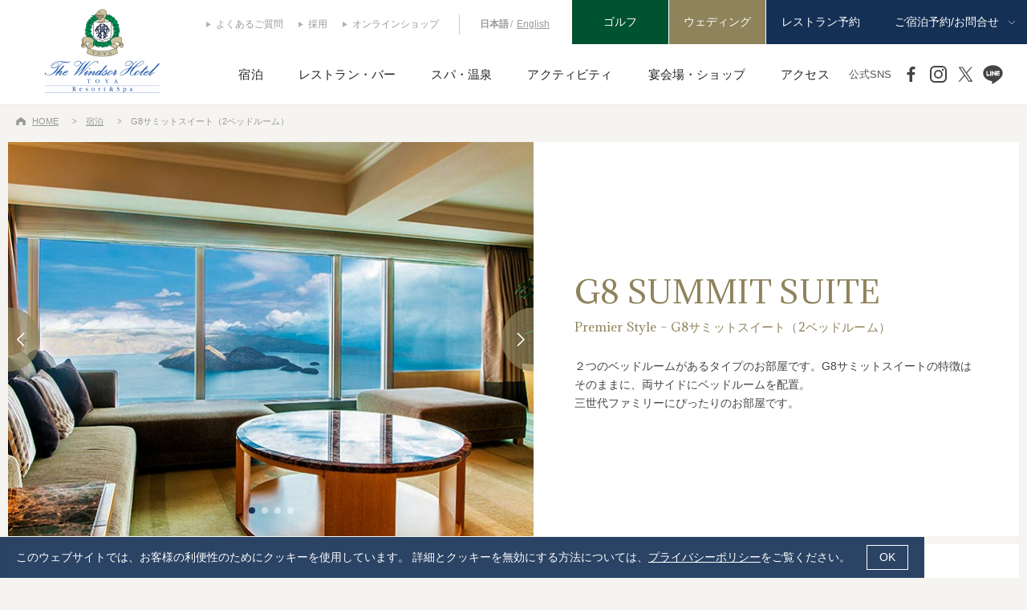

--- FILE ---
content_type: text/html; charset=UTF-8
request_url: https://www.windsor-hotels.co.jp/ja/stay/g8suitetwin/
body_size: 7323
content:
<!DOCTYPE html>
<html lang="ja">

<head>
<!-- Global site tag (gtag.js) - Google Analytics -->
<script async src="https://www.googletagmanager.com/gtag/js?id=UA-140679345-1"></script>
<script>
window.dataLayer = window.dataLayer || [];
function gtag(){dataLayer.push(arguments);}
gtag('js', new Date());

gtag('config', 'UA-140679345-1');
</script>

<!-- Global site tag (gtag.js) - Google Analytics -->
<script async src="https://www.googletagmanager.com/gtag/js?id=G-14CKFKYM93"></script>
<script>
  window.dataLayer = window.dataLayer || [];
  function gtag(){dataLayer.push(arguments);}
  gtag('js', new Date());

  gtag('config', 'G-14CKFKYM93');
</script>
	
	<meta http-equiv="Content-Type" content="text/html; charset=UTF-8">
	<meta name="viewport" content="width=device-width,initial-scale=1.0,user-scalable=no">
	    <meta name="keywords" content="洞爺,洞爺湖,ホテル,北海道,リゾート,G8サミットスイート" />
        
        <meta name="description" content="洞爺湖の最高級リゾートホテル、ザ・ウィンザーホテル洞爺のG8サミットスイート(2ベッドルーム)のご案内。2つのベッドルームがあるタイプのお部屋です。G8サミットスイートの特徴はそのままに、両サイドにベッドルームを配置しており、三世代ファミリーにぴったりのお部屋です。" />
            <title>G8サミットスイート(2ベッドルーム) | ザ・ウィンザーホテル洞爺</title>
        <link rel="icon" href="https://www.windsor-hotels.co.jp/ja/img/common/favicon.ico">

    <!-- Open Graph protocol -->
        <meta property="og:title" content="G8サミットスイート(2ベッドルーム) | ザ・ウィンザーホテル洞爺" />
        <meta property="og:type" content="article" />
	    <meta property="og:description" content="洞爺湖の最高級リゾートホテル、ザ・ウィンザーホテル洞爺のG8サミットスイート(2ベッドルーム)のご案内。2つのベッドルームがあるタイプのお部屋です。G8サミットスイートの特徴はそのままに、両サイドにベッドルームを配置しており、三世代ファミリーにぴったりのお部屋です。" />
        <meta property="og:url" content="https://www.windsor-hotels.co.jp/ja/stay/g8suitetwin/" />
	    <meta property="og:image" content="https://www.windsor-hotels.co.jp/ja/img/common/ogp_ja.png" />
	    <meta property="og:site_name" content="ザ・ウィンザーホテル洞爺【公式】 | 北海道の最高級リゾートホテル" />
    <meta property="og:locale" content="ja_JP" />

	<link href="https://fonts.googleapis.com/css?family=Adamina" rel="stylesheet">
    <link rel="stylesheet" href="https://www.windsor-hotels.co.jp/ja/css/modaal.min.css">
	<link rel="stylesheet" href="https://www.windsor-hotels.co.jp/ja/css/common.css?20240820">

</head>

<body id="top" class="ja page">
	<!-- ← 日本語or他言語、トップかその他ページでclassを付け替えます -->
	<div class="wrap">
		<!-- ::::::::::::::::::::::::::::::::: Header ::::::::::::::::::::::::::::::::: -->
				<!-- ::::::::::::::::::::::::::::::::: Header ::::::::::::::::::::::::::::::::: -->
		<header class="mainHeader">
			<h1 class="siteTitle">
				<a href="https://www.windsor-hotels.co.jp/ja/"><img src="https://www.windsor-hotels.co.jp/ja/img/common/logo_color.png" width="145" height="105" alt="ザ・ウィンザーホテル洞爺【公式】" class="large"><img src="https://www.windsor-hotels.co.jp/ja/img/common/logo_s.png" width="165" height="30" alt="ザ・ウィンザーホテル洞爺【公式】" class="small"></a>
			</h1>
			<ul class="mainList serif pc">
				<li><a href="https://www.windsor-hotels.co.jp/ja/stay/">宿泊</a></li>
				<li><a href="https://www.windsor-hotels.co.jp/ja/restaurant/">レストラン・バー</a></li>
				<li><a href="https://www.windsor-hotels.co.jp/ja/spa/">スパ・温泉</a></li>
				<li><a href="https://www.windsor-hotels.co.jp/ja/activity/">アクティビティ</a></li>
				<li><a href="https://www.windsor-hotels.co.jp/ja/facilities/">宴会場・ショップ</a></li>
				<li><a href="https://www.windsor-hotels.co.jp/ja/access/">アクセス</a></li>
			</ul>
			<ul class="bookingList pc">
				<li><a href="https://www.windsor-hotels.co.jp/ja/wgot/" class="hoverAlpha">ゴルフ</a></li>
				<li><a href="https://wedding.windsor-hotels.co.jp/?_ga=2.264695311.1424603154.1550481865-759036085.1550481865" target="_blank" class="hoverAlpha">ウェディング</a></li>
				<li><a href="https://www.tablecheck.com/shops/windsor-hotels-gilligans/reserve" target="_blank" class="hoverAlpha">レストラン予約</a></li>
				<li>
					<button class="modalOpenBtn hoverAlpha"><span>ご宿泊予約/お問合せ</span></button>
				</li>
			</ul>
			<div class="subBlock pc">
				<ul class="leftList">
					<li><a href="javascript:void(0);" class="talkappi-faq-icon">よくあるご質問</a></li>
					<li><a href="https://recruit.windsor-hotels.co.jp/" target="_blank">採用</a></li>
					<li><a href="http://windsorhotel1.shop-pro.jp">オンラインショップ</a></li>
				</ul>
				<ul class="rightList">
					<li><span>日本語</span></li>
					<li><a href="/en/">English</a></li>
					<!--<li><a href="/zh/">中文</a></li>-->
				</ul>
			</div>
			<ul class="snsList pc">
				<li>公式SNS</li>
				<li><a href="https://www.facebook.com/thewindsorhoteltoya" target="_blank" class="hoverAlpha"><img src="https://www.windsor-hotels.co.jp/ja/img/common/mark_fb_black.svg" width="25" height="25" class="Facebook"></a></li>
				<li><a href="https://www.instagram.com/windsorhoteltoya/" target="_blank" class="hoverAlpha"><img src="https://www.windsor-hotels.co.jp/ja/img/common/mark_is_black.svg" width="25" height="25" class="Instagram"></a></li>
				<li><a href="https://twitter.com/TheWindsorTOYA" target="_blank" class="hoverAlpha"><img src="https://www.windsor-hotels.co.jp/ja/img/common/mark_tw_black.svg" width="25" height="25" class="Twitter"></a></li>
				<li><a href="https://lin.ee/bnoACvZ" target="_blank" class="hoverAlpha"><img src="https://www.windsor-hotels.co.jp/ja/img/common/mark_line_black.svg" width="25" height="25" class="Twitter"></a></li>
			</ul>
		</header>
		<button class="spMenuBtn sp">
			<span class="line line1"></span>
			<span class="line line2"></span>
			<span class="line line3"></span>
			<span class="open serif">MENU</span>
			<span class="close serif">CLOSE</span>
		</button>
		<ul class="spFixList sp">
			<li><a href="https://www.windsor-hotels.co.jp/ja/access/">交通アクセス</a></li>
			<li><a href="https://www.vignettecollectionhotels.com/redirect?path=rates&brandCode=LX&regionCode=490&localeCode=ja&dp=true&_PMID=99502222&hotelCode=SPKTO&ratesordertype=rc" target="_blank">宿泊予約・検索</a></li>
			<li><a href="https://www.tour-list.com/TL/?kid=AF-TB&hc=CT193&cateId=0" target="_blank">宿泊＋航空券予約</a></li>
			<!--<li><a href="https://srcdp.tour-list.com/rc/search/?hotelcode=CT193" target="_blank">ホテル+レンタカー付きのご予約</a></li>-->
		</ul>		<!-- ::::::::::::::::::::::::::::::::: Main Visual ::::::::::::::::::::::::::::::::: -->
        
        <div id="stay" class="room_detail">

		<div class="h1Wrap sldshow">
			<ul class="breadcrumbs">
				<li><a href="https://www.windsor-hotels.co.jp/ja/">HOME</a></li>
				<li><a href="https://www.windsor-hotels.co.jp/ja/stay/">宿泊</a></li>
				<li>G8サミットスイート（2ベッドルーム）</li>
			</ul>
			<div class="titleWrap left">
				<!-- ← 画像を右にする場合はclassをrightに -->
				<div class="first">
					<ul class="inner singleSlickList">
						<li><img src="https://www.windsor-hotels.co.jp/ja/img/stay/g8suitetwin/slide01_2.jpg"></li>
						<li><img src="https://www.windsor-hotels.co.jp/ja/img/stay/g8suitetwin/slide02_2.jpg"></li>
						<li><img src="https://www.windsor-hotels.co.jp/ja/img/stay/g8suitetwin/slide03_2.jpg"></li>
						<li><img src="https://www.windsor-hotels.co.jp/ja/img/stay/g8suitetwin/slide04_2.jpg"></li>
					</ul>
				</div>
				<div class="second">
					<h1><span class="serif">G8 SUMMIT SUITE</span><span class="serif">Premier Style &#8211; G8サミットスイート（2ベッドルーム）</span></h1>
					<p class="lead">２つのベッドルームがあるタイプのお部屋です。G8サミットスイートの特徴はそのままに、両サイドにベッドルームを配置。<br>
三世代ファミリーにぴったりのお部屋です。</p>
				</div>
			</div>
		</div>
        
		<div class="section bgWhite layout">
			<div class="inner">
				<div class="spacer960">
                
                	<h2 class="serif">レイアウト</h2>
                    <ul class="doublebox">
                    	<li><img src="https://www.windsor-hotels.co.jp/ja/img/stay/g8suitetwin/floor01.gif" width="460"><p>G8サミットスイート（2ベッドルーム）（広さ：152㎡）</p></li>
                    </ul>
                    <p><strong>※お部屋の写真及びレイアウトは一例となります。</strong></p>
                
				</div>
			</div>
		</div>

		<div class="section bgWhite amenity">
			<div class="inner">
				<div class="spacer960">
                
                	<h2 class="serif">客室設備・アメニティ</h2>
                    <dl>
                    	<dt>客室設備</dt>
                        <dd>冷暖房/テレビ(一般放送・NHK衛星放送)/Wi-Fi/冷蔵庫/電気湯沸しポット/ミニバー/ヘアドライヤー/洗浄機能付きトイレ</dd>
                    </dl>
                    <dl>
                    	<dt>アメニティ</dt>
                        <dd>タオル類/バスローブ/使い捨てスリッパ/歯ブラシ/シャンプー・コンディショナー・ボディソープ(バスジェル)/石鹸/コットン/綿棒/ヘアブラシ/シャワーキャップ/カミソリ<br>※アメニティ一例<br>※こちらの客室には以下のアメニティが含まれております。<br>
<!--朝食/-->サミットにちなんだ各種セッティング/<!--ホールフルーツ/-->フラワー/シャンパン/プチフール 等</dd>
                    </dl>
                    <dl>
                    	<dt>お子様へ</dt>
                        <dd>ベッドガード/ベビーベッド(1歳未満)/おねしょパッド</dd>
                    </dl>
                
				</div>
			</div>
		</div>
        
		<div class="section withLine">
			<div class="inner">
				<div class="spacer960">

                	<h2 class="serif">そのほかの<br class="sp">客室タイプ</h2>
                    <ul class="thumbList">
                        <li>
                                <p class="img"><a href="/ja/stay/superior/" class="hoverAlpha"><img src="https://www.windsor-hotels.co.jp/ja/img/stay/room10_2.jpg" width="300" height="200"></a></p>
                                <p class="title"><a href="/ja/stay/superior/" class="hoverAlpha">プレミアム/デラックス(スーペリア)<!--/ハイフロアダブル/スーペリア/デラックストリプル--></a></p>
                                <p class="sub">33~58㎡</p>
                            </li>
                            <li>
                                <p class="img"><a href="/ja/stay/junior/" class="hoverAlpha"><img src="https://www.windsor-hotels.co.jp/ja/img/stay/room01.2024.jpg" width="300" height="200"></a></p>
                                <p class="title"><a href="/ja/stay/junior/" class="hoverAlpha">ジュニアスイート<strong>(※)</strong></a></p>
                                <p class="sub">58㎡</p>
                            </li>
                            <li>
                                <p class="img"><a href="/ja/stay/japanese/" class="hoverAlpha"><img src="https://www.windsor-hotels.co.jp/ja/img/stay/room03_2.jpg" width="300" height="200"></a></p>
                                <p class="title"><a href="/ja/stay/japanese/" class="hoverAlpha">和室<strong>(※)</strong>/和室スイート/和洋室スイート</a></p>
                                <p class="sub">66㎡/120㎡/120㎡</p>
                            </li>
                            <li>
                                <p class="img"><a href="/ja/stay/corner/" class="hoverAlpha"><img src="https://www.windsor-hotels.co.jp/ja/img/stay/room02.jpg" width="300" height="200"></a></p>
                                <p class="title"><a href="/ja/stay/corner/" class="hoverAlpha">コーナースイート</a></p>
                                <p class="sub">80㎡</p>
                            </li>
                            <li>
                                <p class="img"><a href="/ja/stay/windsor/" class="hoverAlpha"><img src="https://www.windsor-hotels.co.jp/ja/img/stay/room04_2.jpg" width="300" height="200"></a></p>
                                <p class="title"><a href="/ja/stay/windsor/" class="hoverAlpha">ウィンザースイート</a></p>
                                <p class="sub">106㎡</p>
                            </li>
                            <li>
                                <p class="img"><a href="/ja/stay/prime/" class="hoverAlpha"><img src="https://www.windsor-hotels.co.jp/ja/img/stay/room05_2.jpg" width="300" height="200"></a></p>
                                <p class="title"><a href="/ja/stay/prime/" class="hoverAlpha">プライムスイート</a></p>
                                <p class="sub">120㎡</p>
                            </li>
                            <li>
                                <p class="img"><a href="/ja/stay/g8suitesingle/" class="hoverAlpha"><img src="https://www.windsor-hotels.co.jp/ja/img/stay/room06_2.jpg" width="300" height="200"></a></p>
                                <p class="title"><a href="/ja/stay/g8suitesingle/" class="hoverAlpha">1ベッドルームスイート<br>(G8サミットスイート（1ベッドルーム）)</a></p>
                                <p class="sub">91㎡</p>
                            </li>
                            <li>
                                <p class="img"><a href="/ja/stay/g8suitetwin/" class="hoverAlpha"><img src="https://www.windsor-hotels.co.jp/ja/img/stay/room08_2.jpg" width="300" height="200"></a></p>
                                <p class="title"><a href="/ja/stay/g8suitetwin/" class="hoverAlpha">G8サミットスイート（2ベッドルーム）</a></p>
                                <p class="sub">152㎡</p>
                            </li>
                            <li>
                                <p class="img"><a href="/ja/stay/g8primesingle/" class="hoverAlpha"><img src="https://www.windsor-hotels.co.jp/ja/img/stay/room07_2.jpg" width="300" height="200"></a></p>
                                <p class="title"><a href="/ja/stay/g8primesingle/" class="hoverAlpha">G8サミットスイートプライム<!--（1ベッドルーム）--></a></p>
                                <p class="sub">116㎡~174㎡</p>
                            </li>
                    </ul>

				</div>
			</div>
		</div>
        
        </div>
		<!-- ::::::::::::::::::::::::::::::::: Footer ::::::::::::::::::::::::::::::::: -->
				<!-- ::::::::::::::::::::::::::::::::: Footer ::::::::::::::::::::::::::::::::: -->
		<footer class="mainFooter">
			<!-- SLD SHOW -->
			<ul class="bottomSldList">
				<li><img src="https://www.windsor-hotels.co.jp/ja/img/common/sld/pc_1.jpg" width="100%" class="pc"><img src="https://www.windsor-hotels.co.jp/ja/img/common/sld/sp_1.jpg" width="100%" class="sp"></li>
				<li><img src="https://www.windsor-hotels.co.jp/ja/img/common/sld/pc_2.jpg" width="100%" class="pc"><img src="https://www.windsor-hotels.co.jp/ja/img/common/sld/sp_2.jpg" width="100%" class="sp"></li>
				<li><img src="https://www.windsor-hotels.co.jp/ja/img/common/sld/pc_3.jpg" width="100%" class="pc"><img src="https://www.windsor-hotels.co.jp/ja/img/common/sld/sp_3.jpg" width="100%" class="sp"></li>
				<li><img src="https://www.windsor-hotels.co.jp/ja/img/common/sld/pc_5.jpg" width="100%" class="pc"><img src="https://www.windsor-hotels.co.jp/ja/img/common/sld/sp_5.jpg" width="100%" class="sp"></li>
				<li><img src="https://www.windsor-hotels.co.jp/ja/img/common/sld/pc_6.jpg" width="100%" class="pc"><img src="https://www.windsor-hotels.co.jp/ja/img/common/sld/sp_6.jpg" width="100%" class="sp"></li>
				<li><img src="https://www.windsor-hotels.co.jp/ja/img/common/sld/pc_7.jpg" width="100%" class="pc"><img src="https://www.windsor-hotels.co.jp/ja/img/common/sld/sp_7.jpg" width="100%" class="sp"></li>
				<li><img src="https://www.windsor-hotels.co.jp/ja/img/common/sld/pc_8.jpg" width="100%" class="pc"><img src="https://www.windsor-hotels.co.jp/ja/img/common/sld/sp_8.jpg" width="100%" class="sp"></li>
				<li><img src="https://www.windsor-hotels.co.jp/ja/img/common/sld/pc_9.jpg" width="100%" class="pc"><img src="https://www.windsor-hotels.co.jp/ja/img/common/sld/sp_9.jpg" width="100%" class="sp"></li>
			</ul>
			<!-- SITE MAP -->
			<div class="infoWrap">
				<div class="topBlock">
					<div class="inner">
						<p class="logo">
							<a href="https://www.windsor-hotels.co.jp/ja/"><img src="https://www.windsor-hotels.co.jp/ja/img/common/logo_white.png" width="140" height="100"></a>
						</p>
						<div class="nameBlock">
							<p class="title serif">ザ・ウィンザーホテル洞爺
								<br class="sp">リゾート&スパ</p>
							<p class="time">[ チェックイン 15:00 / チェックアウト 12:00 ]</p>
						</div>
						<p class="tel">予約センター（受付時間 9～18時）<br><span class="serif">Tel : </span><span><font class="num serif pc">0570-056-510</font><a href="tel:0570-056-510" class="num serif sp">0570-056-510</a></span></span>
						</p>
						<div class="accessBlock">
							<p class="access">代表電話番号）0142-73-1111
								<br>〒049-5722　北海道虻田郡洞爺湖町清水336</p>
							<p class="link"><a href="https://www.windsor-hotels.co.jp/ja/access/" class="hoverAlpha">アクセス情報</a></p>
						</div>
					</div>
				</div>
				<div class="middleBlock">
					<div class="inner">
						<div class="line1">
							<p class="title serif"><a href="https://www.windsor-hotels.co.jp/ja/stay/">宿泊</a></p>
							<ul>
								<li><a href="https://www.windsor-hotels.co.jp/ja/stay/roomservice/">ルームサービス・ご朝食</a></li>
								<li><a href="https://www.vignettecollectionhotels.com/redirect?path=rates&brandCode=LX&regionCode=490&localeCode=ja&dp=true&_PMID=99502222&hotelCode=SPKTO&ratesordertype=rc">宿泊プラン</a></li>
							</ul>
							<p class="title serif pc">客室</p>
							<ul class="pc">
								<li><a href="https://www.windsor-hotels.co.jp/ja/stay/junior/">ジュニアスイート</a></li>
								<li><a href="https://www.windsor-hotels.co.jp/ja/stay/corner/">コーナースイート</a></li>
								<li><a href="https://www.windsor-hotels.co.jp/ja/stay/japanese/">和室／和室スイート／和洋室スイート</a></li>
								<li><a href="https://www.windsor-hotels.co.jp/ja/stay/windsor/">ウィンザースイート</a></li>
								<li><a href="https://www.windsor-hotels.co.jp/ja/stay/prime/">プライムスイート</a></li>
								<li><a href="https://www.windsor-hotels.co.jp/ja/stay/g8suitesingle/">G8サミットスイート（1ベッドルーム）</a></li>
								<li><a href="https://www.windsor-hotels.co.jp/ja/stay/g8primesingle/">G8サミットスイートプライム（1ベッドルーム）</a></li>
								<li><a href="https://www.windsor-hotels.co.jp/ja/stay/g8suitetwin/">G8サミットスイート（2ベッドルーム）</a></li>
								<li><a href="https://www.windsor-hotels.co.jp/ja/stay/g8primetwin/">G8サミットスイートプライム（2ベッドルーム）</a></li>
								<li><a href="https://www.windsor-hotels.co.jp/ja/stay/superior/">スーペリア</a></li>
							</ul>
						</div>
						<div class="line2">
							<p class="title serif"><a href="https://www.windsor-hotels.co.jp/ja/restaurant/">レストラン・バー</a></p>
							<ul class="pc">
								<li><a href="https://www.windsor-hotels.co.jp/ja/restaurant/africa/">鉄板焼｜ウィンザー アウト オブ アフリカ</a></li>
								<li><a href="https://www.windsor-hotels.co.jp/ja/restaurant/gilligans/">フレンチダイニング｜ギリガンズアイランド</a></li>
								<li><a href="https://www.windsor-hotels.co.jp/ja/restaurant/tojisanka/">割烹｜杜氏賛歌</a></li>
								<li><a href="https://www.windsor-hotels.co.jp/ja/restaurant/kogetsu/">鮨処｜祥庵 こげ津</a></li>								
								<li><a href="https://www.windsor-hotels.co.jp/ja/restaurant/lavoute/">チャイニーズ キュイジーヌ | ラ・ヴート</a></li>
								<li><a href="https://www.windsor-hotels.co.jp/ja/restaurant/cielostellato/">ピッツェリア｜チェロステラート ウィンザー</a></li>
								<li><a href="https://www.windsor-hotels.co.jp/ja/restaurant/suyama/">日本料理｜壽山</a></li>
								<li><a href="https://www.windsor-hotels.co.jp/ja/restaurant/polobar/">BAR｜ウィンザーポロバー</a></li>							
								<li><a href="https://www.windsor-hotels.co.jp/ja/restaurant/cafez/">ロビーラウンジ｜カフェゼット</a></li>
								<li><a href="https://www.windsor-hotels.co.jp/ja/restaurant/patisserie/">パティスリー ウィンザー</a></li>
								<li><a href="https://www.windsor-hotels.co.jp/ja/restaurant/boulangerie/">ブーランジュリー ウィンザー</a></li>
							</ul>
						</div>
						<div class="line3">
							<p class="title serif"><a href="https://www.windsor-hotels.co.jp/ja/spa/">スパ・温泉</a></p>
							<p class="title serif"><a href="https://www.windsor-hotels.co.jp/ja/activity/">アクティビティ</a></p>
							<p class="title serif"><a href="https://wedding.windsor-hotels.co.jp/?_ga=2.264695311.1424603154.1550481865-759036085.1550481865" target="_blank">ウェディング</a></p>
							<!--<p class="title serif"><a href="https://www.windsor-hotels.co.jp/ja/blog/">ResorTOYA</a></p>-->
							<p class="title serif"><a href="http://windsorhotel1.shop-pro.jp">オンラインショップ</a></p>
							<p class="title serif"><a href="https://www.windsor-hotels.co.jp/ja/facilities/">宴会場・ショップ</a></p>
							<ul>
								<li><a href="https://www.windsor-hotels.co.jp/ja/facilities/store/">館内ショップ</a></li>
							</ul>
						</div>
						<div class="line4">
							
							<ul class="singles">
								<li><a href="https://www.vignettecollectionhotels.com/redirect?path=rates&brandCode=LX&regionCode=490&localeCode=ja&dp=true&_PMID=99502222&hotelCode=SPKTO&ratesordertype=rc" target="_blank">WEB会員ログイン・新規登録</a></li>
								<li><a href="https://www.windsor-hotels.co.jp/ja/news/">お知らせ</a></li>
								<li><a href="javascript:void(0);" class="talkappi-faq-icon">よくあるご質問</a></li>
								<li><a href="https://www.windsor-hotels.co.jp/ja/contact/">お問い合わせ</a></li>
								<li><a href="https://www.windsor-hotels.co.jp/ja/blog/">ResorTOYA（リゾトーヤ）</a></li>
							</ul>
							<ul class="singles">
								<li><a href="https://www.meiji-group.com/sustainability/hotels.html" target="_blank">サステナブルな取り組み（別サイト）</a></li>
							</ul>							
							<ul class="singles">
								<li><a href="https://www.windsor-hotels.co.jp/ja/company/">会社概要</a></li>
								<li><a href="https://recruit.windsor-hotels.co.jp/">採用情報</a></li>
							</ul>
							<ul class="singles">
								<li class="mb20"><a href="http://www.marup.co.jp/windsor/grand/#page=1" target="_blank">ホテルパンフレット</a></li>
								<li class="mb20"><a href="https://www.vignettecollectionhotels.com/" target="_blank"><img src="https://www.windsor-hotels.co.jp/ja/img/common/vignette_logo.png" alt="" width="200" height="47.5"></a></li>
								<li class="mb10"><a href="tel:0120455655">日本予約センター　0120 455 655</a><br><a href="tel:1800221335">Tool free internatioal　1800 221 335</a></li>
								<li><a href="https://www.ihg.com/onerewards/content/jp/ja/home" target="_blank"><img src="https://www.windsor-hotels.co.jp/ja/img/common/ihg_logo.png" alt="" width="236" height="48"></a></li>
							</ul>
						</div>
					</div>
					<ul class="snsList">
						<li><a href="https://www.facebook.com/thewindsorhoteltoya" target="_blank" class="hoverAlpha"><img src="https://www.windsor-hotels.co.jp/ja/img/common/mark_fb_white.svg" width="25" height="25" class="Facebook"></a></li>
						<li><a href="https://www.instagram.com/windsorhoteltoya/" target="_blank" class="hoverAlpha"><img src="https://www.windsor-hotels.co.jp/ja/img/common/mark_is_white.png" width="25" height="25" class="Instagram"></a></li>
						<li><a href="https://twitter.com/TheWindsorTOYA" target="_blank" class="hoverAlpha"><img src="https://www.windsor-hotels.co.jp/ja/img/common/mark_tw_blue.svg" width="25" height="25" class="Twitter"></a></li>
						<li><a href="https://lin.ee/bnoACvZ" target="_blank" class="hoverAlpha"><img src="https://www.windsor-hotels.co.jp/ja/img/common/mark_line_white.svg" width="25" height="25" class="LINE"></a></li>
					</ul>
					<ul class="linkList">
						<li><a href="https://www.windsor-hotels.co.jp/ja/sitemap/">サイトマップ</a></li>
						<li><a href="https://www.windsor-hotels.co.jp/ja/policy/">プライバシーポリシー</a></li>
						<li><a href="https://www.windsor-hotels.co.jp/ja/accommodation/">宿泊約款</a></li>
					</ul>
					<p class="btnTop">
						<a href="#top" class="hoverAlpha"><img src="https://www.windsor-hotels.co.jp/ja/img/common/btn_footer_top.svg" width="80" height="40"></a>
					</p>
				</div>
				<div class="bottomBlock">
					<p class="copyright serif">©2025. This hotel is owned and operated by The Windsor Hotels International Co., Ltd. All Rights Reserved.</p>
				</div>
			</div>
		</footer>

		<!-- ::::::::::::::::::::::::::::::::: SP MENU ::::::::::::::::::::::::::::::::: -->
		<div class="spMenuWrap">
			<div class="base">
				<div class="inside">
					<p class="logo">
						<a href="https://www.windsor-hotels.co.jp/ja/"><img src="https://www.windsor-hotels.co.jp/ja/img/common/logo_color.png" height="90"></a>
					</p>
					<p class="title serif">ザ・ウィンザーホテル洞爺
						<br>リゾート&スパ</p>
					<p class="time">[ チェックイン 15:00 / チェックアウト 12:00 ]</p>
					<p class="tel serif">Tel : <span><a href="tel:0570-056-510">0570-056-510</a></span></p>
					<p class="access">代表電話番号）0142-73-1111
						<br>〒049-5722　北海道虻田郡洞爺湖町清水336</p>
					<p class="btn booking"><a href="https://www.vignettecollectionhotels.com/redirect?path=rates&brandCode=LX&regionCode=490&localeCode=ja&dp=true&_PMID=99502222&hotelCode=SPKTO&ratesordertype=rc" target="_blank">宿泊予約・検索【ホテルのみ】</a></p>
					<p class="btn booking"><a href="https://www.tour-list.com/TL/?kid=AF-TB&hc=CT193&cateId=0">宿泊予約・検索【ホテル＋航空券】</a></p>
					<p class="btn booking"><a href="https://rcdp.tour-list.com/rc/search/?hotelcode=CT193">ホテル+レンタカー付きのご予約</a></p>
					<p class="btn booking"><a href="https://www.tablecheck.com/shops/windsor-hotels-gilligans/reserve">レストラン予約</a></p>
					<p class="btn access"><a href="https://www.windsor-hotels.co.jp/ja/access/">交通アクセス</a></p>
					<ul class="langList">
						<li><span>日本語</span></li>
						<li><a href="/en/">English</a></li>
						<!--<li><a href="/zh/">中文</a></li>-->
					</ul>
					<ul class="mainList serif">
						<li><a href="https://www.windsor-hotels.co.jp/ja/stay/">宿泊</a></li>
						<li><a href="https://www.windsor-hotels.co.jp/ja/restaurant/">レストラン</a></li>
						<li><a href="https://www.windsor-hotels.co.jp/ja/spa/">スパ</a></li>
						<li><a href="https://www.windsor-hotels.co.jp/ja/activity/">アクティビティ</a></li>
						<li><a href="https://www.windsor-hotels.co.jp/ja/facilities/">施設案内</a></li>
						<li><a href="https://www.windsor-hotels.co.jp/ja/access/">アクセス</a></li>
					</ul>
					<p class="wedding"><a href="https://wedding.windsor-hotels.co.jp/?_ga=2.264695311.1424603154.1550481865-759036085.1550481865" target="_blank">ウェディング</a></p>
					<p class="golf"><a href="https://www.windsor-hotels.co.jp/ja/wgot/">ゴルフ</a></p>
					<ul class="snsList">
						<li><a href="https://www.facebook.com/thewindsorhoteltoya" target="_blank" class="hoverAlpha"><img src="https://www.windsor-hotels.co.jp/ja/img/common/mark_fb_black.svg" width="25" height="25" class="Facebook"></a></li>
						<li><a href="https://www.instagram.com/windsorhoteltoya/" target="_blank" class="hoverAlpha"><img src="https://www.windsor-hotels.co.jp/ja/img/common/mark_is_black.svg" width="25" height="25" class="Instagram"></a></li>
						<li><a href="https://twitter.com/TheWindsorTOYA" target="_blank" class="hoverAlpha"><img src="https://www.windsor-hotels.co.jp/ja/img/common/mark_tw_black.svg" width="25" height="25" class="Twitter"></a></li>
						<li><a href="https://lin.ee/bnoACvZ" target="_blank" class="hoverAlpha"><img src="https://www.windsor-hotels.co.jp/ja/img/common/mark_line_black.svg" width="25" height="25" class="Twitter"></a></li>
					</ul>
					<table class="bottomNavi">
						<tr>
							<td><a href="https://recruit.windsor-hotels.co.jp/" target="_blank">採用情報</a></td>
							<td><a href="javascript:void(0);" class="talkappi-faq-icon">よくあるご質問</a></td>
						</tr>
						<tr>
							<td colspan="2"><a href="http://windsorhotel1.shop-pro.jp" target="_blank">オンラインショップ</a></td>
						</tr>
					</table>
				</div>
				<div class="tapArea"></div>
			</div>
		</div>

		<!-- ::::::::::::::::::::::::::::::::: MODAL ::::::::::::::::::::::::::::::::: -->
		<div id="modal" class="pc">
			<div class="base">
				<div class="inside">
					<!-- BOOKING -->
					<div class="bookingWrap">
						<div class="inner">
							<ul class="btngroup">
								<li><a href="https://www.vignettecollectionhotels.com/redirect?path=rates&brandCode=LX&regionCode=490&localeCode=ja&dp=true&_PMID=99502222&hotelCode=SPKTO&ratesordertype=rc" target="_blank">新規のご予約はこちら</a></li>
								<li><a href="https://www.tour-list.com/TL/?kid=AF-TB&hc=CT193&cateId=0" target="_blank">ホテル＋航空券付きのご予約はこちら</a></li>
								<li><a href="https://rcdp.tour-list.com/rc/search/?hotelcode=CT193" target="_blank">ホテル+レンタカー付きのご予約はこちら</a></li>
							</ul>
						</div>
					</div>
					<!-- INFO -->
					<div class="bottomWrap">
						<div class="inner">
							<p class="logo">
								<a href="https://www.windsor-hotels.co.jp/ja/"><img src="https://www.windsor-hotels.co.jp/ja/img/common/logo_white.png" width="140" height="100"></a>
							</p>
							<div class="nameBlock">
								<p class="title serif">ザ・ウィンザーホテル洞爺
									<br class="sp">リゾート&スパ</p>
								<p class="time">[ チェックイン 15:00 / チェックアウト 12:00 ]</p>
							</div>
							<p class="tel">予約センター（受付時間 9～18時）<br><span class="serif">Tel : </span><span>
									<font class="num serif pc">0570-056-510</font><a href="tel:0570-056-510" class="num serif sp">0570-056-510</a>
								</span></span>
							</p>
							<div class="accessBlock">
								<p class="access">代表電話番号）0142-73-1111
									<br>〒049-5722　北海道虻田郡洞爺湖町清水336</p>
								<p class="link"><a href="https://www.windsor-hotels.co.jp/ja/access/" class="hoverAlpha">アクセス情報</a></p>
							</div>
						</div>
					</div>
				</div>
			</div>
			<button class="modalCloseBtn"><span>閉じる</span></button>
		</div>

	<div id="cookie_box" class="cookie_box">
		<p class="txt">このウェブサイトでは、お客様の利便性のためにクッキーを使用しています。
			詳細とクッキーを無効にする方法については、<a href="">プライバシーポリシー</a>をご覧ください。</p>
		<p class="ok" onclick="buttonClick()">OK</p>
	</div>
	<script>
		const ele = document.getElementById("cookie_box");
		function buttonClick(){
			document.cookie = 'cookie_name=' + encodeURIComponent('outlet');
			location.reload();
		}
		var result = document.cookie.indexOf('cookie_name=outlet');
		if(result !== -1) {
			ele.style.display = 'none';
		}
		else {
			ele.style.display = 'flex';
		}
	</script>

		<!-- ::::::::::::::::::::::::::::::::: JS ::::::::::::::::::::::::::::::::: -->
		<script type="text/javascript" src="https://www.windsor-hotels.co.jp/ja/js/jquery-1.11.0.min.js"></script>
		<script type="text/javascript" src="https://www.windsor-hotels.co.jp/ja/js/jquery.easing.1.3.js"></script>
		<script type="text/javascript" src="https://www.windsor-hotels.co.jp/ja/js/slick/slick.min.js"></script>
		<script type="text/javascript" src="https://www.windsor-hotels.co.jp/ja/js/common.js"></script>
    <script src="//ajax.googleapis.com/ajax/libs/jqueryui/1.12.0/jquery-ui.min.js"></script>
    <script src="/ja/js/datepicker-ja.js"></script>
		<!-- ↓ OPTIONAL -->
		<!-- タブ切り替え -->
		<script type="text/javascript" src="https://www.windsor-hotels.co.jp/ja/js/tab.js"></script>
		<!-- Special Offers -->
		<script type="text/javascript" src="https://www.windsor-hotels.co.jp/ja/js/pickup_slick.js"></script>
		<!-- 詳細ページ冒頭用 -->
		<script type="text/javascript" src="https://www.windsor-hotels.co.jp/ja/js/single_slick.js"></script>
		
		<link rel="stylesheet" href="https://www.windsor-hotels.co.jp/ja/css/magnific-popup.css">
		<script type="text/javascript" src="https://www.windsor-hotels.co.jp/ja/js/jquery.magnific-popup.min.js"></script>
		<script>
					$(function () {
					  $('.popup-modal').magnificPopup({
						type: 'inline',
						preloader: false
					  });
					  //閉じるリンクの設定
					  $(document).on('click', '.popup-modal-dismiss', function (e) { 
						e.preventDefault();
						$.magnificPopup.close();
					  });
					});
		</script>
		
	
		
				<script src="https://bot.talkappi.com/assets/talkappi/talkappi.js?tid=windsor-hotels-toya-hp" defer="defer"></script>
				
</body>

</html>

--- FILE ---
content_type: text/css
request_url: https://www.windsor-hotels.co.jp/ja/css/common.css?20240820
body_size: 26768
content:
@charset "UTF-8";
/* CSS Document */

*{margin: 0;padding: 0; outline:none; /*-webkit-font-smoothing: antialiased; -moz-osx-font-smoothing: grayscale;*/ -webkit-appearance: none;
}
html {font-size:62.5%;}
body { background:#f5f4f1; color:#444; text-align: center; scrolling: yes; position: relative; -webkit-text-size-adjust: 100%; overflow-x: hidden;}
body,
button,
input{font-family: "游ゴシック Medium", "Yu Gothic Medium", "游ゴシック体", "Yu Gothic", YuGothic, 'Hiragino Kaku Gothic ProN','メイリオ',Meiryo,'ＭＳ Ｐゴシック', sans-serif; font-size:16px; line-height:1.7;}

body.en,
body.en button,
body.en input{font-family: Helvetica, "Helvetica", Arial, "Arial", "游ゴシック Medium", "Yu Gothic Medium", "游ゴシック体", "Yu Gothic", YuGothic, 'Hiragino Kaku Gothic ProN','メイリオ',Meiryo,'ＭＳ Ｐゴシック', sans-serif;}

body.fixed {position: fixed; width: 100%; height: 100%;}

*.serif{font-family: 'Adamina', "游明朝 Medium", "Yu Mincho Medium", "游明朝体", "Yu Mincho", serif!important; letter-spacing: 0.01em;}

a{color:#444; text-decoration:none; overflow:hidden; outline:none; cursor: pointer;}
a[href^="tel"]{color:inherit; text-decoration:none;}
a:hover{text-decoration:none;}

p{font-size: 1.4rem;}
img{border:none; vertical-align: top;}
table{border-collapse:collapse;}
ul{list-style-type:none;}
button, input, select{border: none; cursor: pointer;}
select{-moz-appearance: none; text-indent: 0.01px; text-overflow: '';}
select::-ms-expand {display: none;}

h1, h2, h3{font-weight:normal;}

.redtxt {color: #d10909;}

/* FOR SLICK.JS */
.slick-list{_zoom: 1; overflow: hidden;}

/* ::::::::::::::::::::::::::::::::: COMMON ::::::::::::::::::::::::::::::::: */

div.wrap{overflow: hidden; width: 100%; padding-top: 130px;}

/*COMMON*/
.hoverAlpha{transition: opacity 0.2s ease;}
.hoverAlpha:hover{opacity: 0.8;}

p.commonLink{width: 100%; text-align: center;}
p.commonLink a{display: block; color: #8e835b; border: 1px solid #8e835b; padding: 7px 10px;}

/* HEADER */
header.mainHeader{height: 130px; width: 100%; position: absolute; left: 0; top: 0; z-index: 1010; background: #FFF; box-shadow:0px 0px 5px 0px rgba(0,0,0,0.05); transition: opacity 0.4s ease;}
header.mainHeader p.siteTitle,
header.mainHeader h1{width: 145px; height: 105px; position: absolute; left: 55px; top: 11px; z-index: 2;}
header.mainHeader img.small{display: none;}
header.mainHeader ul.mainList{position: absolute; width: 96%; right: 0; bottom: 20px; height: 35px;}
header.mainHeader ul.mainList li{display: inline-block; font-size: 1.5rem; padding: 0 20px; vertical-align: top;}
header.mainHeader ul.mainList li a{line-height: 35px; color: #222; display: block;}
header.mainHeader ul.mainList li a:hover{color: #777;}
header.mainHeader ul.mainList li.active a{color: #8e835b; position: relative;}
header.mainHeader ul.mainList li.active a::after{position: absolute; border-bottom: 1px solid #8e835b; width: 16px; content: ""; left: 0; bottom: 0; right: 0; margin: 0 auto;}
header.mainHeader ul.bookingList{height: 55px; position: absolute; right: 0; top: 0; display: table;}
header.mainHeader ul.bookingList li{display: table-cell; vertical-align: top;}
header.mainHeader ul.bookingList li:first-child{width: 120px;}
header.mainHeader ul.bookingList li:nth-child(2){width: 120px;}
header.mainHeader ul.bookingList li:nth-child(3){width: 135px;}
header.mainHeader ul.bookingList li:last-child{width: 190px;}
header.mainHeader ul.bookingList li a{background: #8e835b; color: #FFF; line-height: 55px; display: block; font-size: 1.4rem;}
header.mainHeader ul.bookingList li button{color: #FFF; line-height: 55px; display: block; font-size: 1.4rem; width: 100%; background: #153055 url(../img/common/arrow_book_open.svg) no-repeat right 14px top 25px; background-size: 10px 6px; text-indent: -10px;}
header.mainHeader ul.snsList{position: absolute; right: 30px; bottom: 25px; font-size: 1.3rem; text-align: right;}
header.mainHeader ul.snsList li{color: #555; line-height: 25px; display: inline-block; padding: 0 0 0 5px;}
header.mainHeader ul.snsList li:first-child{padding: 0 3px 0 0;}
header.mainHeader div.subBlock{height: 25px; width: 630px; position: absolute; right: 565px; top: 18px; display: flex; justify-content: flex-end; z-index: 3;}
header.mainHeader div.subBlock ul{}
header.mainHeader div.subBlock ul li{display: inline-block; font-size: 1.2rem; vertical-align: top;}
header.mainHeader div.subBlock ul.leftList{border-right: 1px solid #ccc; padding: 2px 25px 2px 0;}
header.mainHeader div.subBlock ul.leftList li{padding: 0 0 0 15px;}
header.mainHeader div.subBlock ul.leftList li a{padding: 0 0 0 12px; background: url(../img/common/vector_gray.svg) no-repeat left center; background-size: 6px 7px; color: #999;}
header.mainHeader div.subBlock ul.leftList li a:hover{text-decoration: underline;}
header.mainHeader div.subBlock ul.rightList{padding: 2px 30px 2px 25px;}
header.mainHeader div.subBlock ul.rightList li::after{content: "/"; padding: 0 1px 0 2px; color: #AAA;}
header.mainHeader div.subBlock ul.rightList li:last-child::after{display: none; padding: 0;}
header.mainHeader div.subBlock ul.rightList li span{color: #999; font-weight: bold;}
header.mainHeader div.subBlock ul.rightList li a{color: #999; text-decoration: underline;}
header.mainHeader div.subBlock ul.rightList li a:hover{color: #666;}

header.mainHeader.small{position: fixed; height: 55px;}
header.mainHeader.small p.siteTitle,
header.mainHeader.small h1{width: 165px; height: 30px; position: absolute; left: 40px; top: 14px;}
header.mainHeader.small img.small{display: inherit;}
header.mainHeader.small img.large{display: none;}

header.mainHeader.small ul.mainList{width: 100%; text-align: center; right: inherit; left: 0; bottom: 13px; height: 30px;}
header.mainHeader.small ul.mainList li{padding: 0 8px; font-size: 1.4rem;}
header.mainHeader.small ul.mainList li a{line-height: 3.0rem;}
header.mainHeader.small ul.snsList{display: none;}
header.mainHeader.small div.subBlock{display: none;}
header.mainHeader.small ul.bookingList {
	width: auto;
	display: block;
	overflow: hidden;
}
header.mainHeader.small ul.bookingList li {
	float: left;
	width: auto;
}
header.mainHeader.small ul.bookingList li a,header.mainHeader.small ul.bookingList li button {
	font-size: 1.2rem;
}
header.mainHeader.small ul.bookingList li a {
	padding: 0 13px;
}
header.mainHeader.small ul.bookingList li button {
	text-indent: 0;
	padding: 0 30px 0 13px;
}
header.mainHeader.small ul.mainList li a {
	font-size: 1.3rem;
}

body.en header.mainHeader.small ul.mainList li{font-size: 1.3rem;}
header.mainHeader ul.bookingList li:nth-child(2) {
	padding: 0 1px;
}
header.mainHeader ul.bookingList li:nth-child(1) a {
	background: #00532f;
}
header.mainHeader ul.bookingList li:nth-child(3) a {
	background: #153055;
}

@media screen and (max-width: 1470px){
	header.mainHeader.small ul.mainList {
		padding-left: 220px;
		text-align: left;
	}
}

@media screen and (max-width: 1300px){
	header.mainHeader.small h1 {
		left: 15px;
	}
	header.mainHeader.small ul.mainList {
		width: 100%;
		text-align: left;
		padding-left: 200px;
	}
}
@media screen and (max-width: 1200px){
	header.mainHeader p.siteTitle,
	header.mainHeader h1{left: 30px;}
	header.mainHeader ul.snsList{right: 20px;}
	header.mainHeader ul.mainList li{padding: 0 15px;}
	/*header.mainHeader ul.bookingList{width: 406px;}*/
	/*header.mainHeader ul.bookingList li:first-child{width: 105px;}
	header.mainHeader ul.bookingList li:last-child{width: 185px;}*/
	/*header.mainHeader div.subBlock{right: 406px;}*/
	header.mainHeader div.subBlock ul.leftList{padding: 2px 15px 2px 0;}
	header.mainHeader div.subBlock ul.leftList li{padding: 0 0 0 7px;}
	header.mainHeader div.subBlock ul.rightList{padding: 2px 20px 2px 15px;}
	
	header.mainHeader.small p.siteTitle,
	header.mainHeader.small h1{left: 20px;}
	header.mainHeader.small ul.mainList{width: 90%;}
	header.mainHeader.small ul.mainList li{padding: 0 4px;}
	header.mainHeader.small ul.mainList li a{font-size: 1.14rem;}
}
@media screen and (max-width: 1100px){
	header.mainHeader .snsList {
		display: none;
	}
	header.mainHeader ul.mainList {
		text-align: right;
		margin: 0 20px 0 0;
	}
	header.mainHeader div.subBlock {
		height: auto;
	}
	header.mainHeader div.subBlock ul.leftList {
        padding: 0 15px 0 0;
        margin: -7px 0 0;
		text-align: left;
	}
	header.mainHeader div.subBlock ul.leftList li:first-child {
		display: block;
	}
	header.mainHeader div.subBlock ul.rightList {
        padding: 5px 20px 2px 15px;
	}
	
	header.mainHeader.small ul.bookingList li a,header.mainHeader.small ul.bookingList li button {
		font-size: 1.1rem;
	}
	header.mainHeader.small ul.bookingList li a {
	  padding: 0px 7px;
	}
	header.mainHeader.small ul.mainList li {
        padding: 0 5px;
	}
	header.mainHeader.small ul.mainList li a {
		font-size: 1.0rem;
	}
}


/* MAIN VISUAL */
div.h1Wrap ul.breadcrumbs{padding: 7px 20px 13px; text-align: left;}
div.h1Wrap ul.breadcrumbs li{display: inline; color: #999; font-size: 1.1rem; line-height: 1.4; vertical-align: middle; padding: 0 10px 0 20px; background: url(../img/common/mark_bc_page_gray.svg) no-repeat center left; background-size: 12px 10px;}
div.h1Wrap ul.breadcrumbs li:first-child{background: url(../img/common/mark_bc_gray.svg) no-repeat center left; background-size: 12px 10px;}
div.h1Wrap ul.breadcrumbs li a{color: #999; text-decoration: underline;}
div.h1Wrap ul.breadcrumbs li a:hover{color: #555;}
div.h1Wrap h1{color: #8e835b; font-size: 1.5rem; width: 90%; margin: 0 auto;}
div.h1Wrap h1 span{display: block;}
div.h1Wrap h1 span.serif:first-child{font-size: 3.8rem;}

div.h1Wrap.withImg{position: relative; overflow: hidden; margin: 0 0 10px;}
div.h1Wrap.withImg ul.breadcrumbs{position: absolute; left: 0; top: 0; background: none; z-index: 2;}
div.h1Wrap.withImg ul.breadcrumbs li{color: #FFF; background: url(../img/common/mark_bc_page_white.svg) no-repeat center left; background-size: 12px 10px;}
div.h1Wrap.withImg ul.breadcrumbs li:first-child{background: url(../img/common/mark_bc_white.svg) no-repeat center left; background-size: 12px 10px;}
div.h1Wrap.withImg ul.breadcrumbs li a{color: #FFF;}
div.h1Wrap.withImg ul.breadcrumbs li a:hover{color: #DDD;}
div.h1Wrap.withImg h1{position: absolute; left: 5%; top: 50%; transform: translateY(-50%); color: #FFF;}

div.h1Wrap.withOutImg h1{padding: 25px 0 55px;}

div.h1Wrap.sldshow{padding: 0 10px 0; margin: 0 0 10px;}
div.h1Wrap.sldshow ul.breadcrumbs{padding-left: 10px;}
div.h1Wrap.sldshow h1{text-align: left; width: 100%; padding: 60px 0 25px; }
div.h1Wrap.sldshow h1.serif:first-child{font-size: 3.6rem;}
div.h1Wrap.sldshow p.lead{text-align: left; padding: 0 0 30px;}
div.h1Wrap.sldshow div.titleWrap{background: #FFF; display: flex; width: 100%;}
div.h1Wrap.sldshow div.titleWrap.right{flex-direction: row-reverse;}
div.h1Wrap.sldshow div.first{width: 52%;}
div.h1Wrap.sldshow div.first img{width: 100%;}
div.h1Wrap.sldshow div.second{width: 40%; padding: 0 4%; display: flex; flex-wrap: wrap; align-content: center;}
div.h1Wrap.sldshow div.second p:last-child{padding-bottom: 60px!important;}
div.h1Wrap.sldshow ul.inner{position: relative; _zoom: 1; overflow: hidden;}
div.h1Wrap.sldshow ul.inner li{float: left;}
div.h1Wrap.sldshow ul.slick-dots{position: absolute; width: 100%; left: 0; bottom: 20px;}
div.h1Wrap.sldshow ul.slick-dots li{display: inline-block; width: 8px; height: 8px; cursor: pointer; background: #FFF; background: rgba(255,255,255,0.5); margin: 0 4px; overflow: hidden; text-indent: -999px; border-radius: 50%; float: none;}
div.h1Wrap.sldshow ul.slick-dots li.slick-active{background: #153055;}
div.h1Wrap.sldshow button.slick-prev,
div.h1Wrap.sldshow button.slick-next{position: absolute; width: 40px; height: 80px; top: 45%; top: calc(50% - 40px); overflow: hidden; text-indent: -999px;}
div.h1Wrap.sldshow button.slick-prev:hover,
div.h1Wrap.sldshow button.slick-next:hover{opacity: 0.7;}
div.h1Wrap.sldshow button.slick-prev{left: 0; background: url(../img/common/btn_gold_left1.svg) no-repeat center left; background-size: 40px 80px; z-index: 10;}
div.h1Wrap.sldshow button.slick-next{right: 0; background: url(../img/common/btn_gold_right1.svg) no-repeat center left; background-size: 40px 80px;}

/* SECTION */
div.section{padding: 0 10px 10px; position: relative;}
div.section div.inner{text-align: left; padding: 65px 0 50px;}
div.section div.spacer800{width: 800px; margin: 0 auto; position: relative;}
div.section div.spacer960{width: 960px; margin: 0 auto; position: relative;}
div.section h2{text-align: center; margin: 0 0 25px; padding: 0 0 20px; font-size: 2.8rem; position: relative;}
div.section h2::after{content: ""; border-bottom: 1px solid #8e835b; width: 30px; position: absolute; left: 0; right: 0; bottom: 0; margin: 0 auto;}
div.section h3{text-align: center; margin: 0 0 25px; font-size: 2.4rem;}
div.section p{margin: 0 0 25px;}
div.section p.lead{text-align: center; margin: 0 0 40px;}
div.section ul.linkList{margin: 0 0 25px; font-size: 1.4rem;}
div.section ul.linkList li{padding: 0 0 0 15px; background: url(../img/common/vector_gold.svg) no-repeat center left; background-size: 6px 7px;}
div.section ul.linkList li a{color: #8e835b; text-decoration: underline;}
div.section ul.linkList li a:hover{color: #D00;}
div.section.bgWhite div.inner{background: #FFF;}
div.section.withLine div.inner{background: #f5f4f1; border: 1px solid #ddd;}
div.section.bgBeige div.inner{background: #f5f4f1;}
div.section h2 .sub {
	display: block;
	font-size: 2.0rem;
}
@media screen and (max-width: 1200px){
	div.section h2 .sub {
		font-size: 1.3rem;
	}
}

div.section ul.tabBtnList{text-align: center; padding: 0 0 65px;}
div.section ul.tabBtnList li{display: inline-block; padding: 0 10px; width: 250px; font-size: 1.4rem;}
div.section ul.tabBtnList li span{position: relative; display: block; border: 1px solid #ddd; box-sizing: border-box; padding: 8px 10px; color: #999; cursor: pointer;}
div.section ul.tabBtnList li.on span{border: none; background: #153055; color: #FFF;}
div.section ul.tabBtnList li.on span::after{background: url(../img/common/tab_arrow_top.svg) no-repeat center center; background-size: 20px 10px; content: ""; width: 20px; height: 10px; position: absolute; left: 0; right: 0; bottom: -25px; margin: 0 auto;}
div.section ul.tabBtnList.bottom{padding: 65px 0 30px;}
div.section ul.tabBtnList.bottom li.on span::after{background-image: url(../img/common/tab_arrow_bottom.svg); left: 0; right: 0; bottom: inherit; top: -25px;}
div.section div.tabInner{display: none;}
div.section div.tabInner.on{display: block;}
div.section ul.thumbList{display: flex; flex-wrap: wrap; justify-content: flex-start;}
div.section ul.thumbList li{width: 300px; padding: 0 30px 10px 0;}
div.section ul.thumbList li:nth-child(3n){padding-right: 0;}
div.section ul.thumbList p.img{margin: 0 0 15px;}
div.section ul.thumbList p.title{margin: 0 0 5px;}
div.section ul.thumbList p.sub{color: #999; font-size: 1.3rem; margin: 0 0 20px;}

div.section table{margin: 0 0 30px; font-size: 1.4rem; width: 100%;}
div.section table th,
div.section table td{vertical-align: middle; text-align: left; padding: 15px 20px;}
div.section table th{color: #FFF; font-weight: bold; background: #555; border: 1px solid #444;}
div.section table td{border: 1px solid #DDD;}

div.section div.imgFloatBlock{display: flex; justify-content: space-between;}
div.section div.imgFloatBlock.right{flex-direction: row-reverse;}
div.section div.imgFloatBlock p.img{width: 460px;}
div.section div.imgFloatBlock div.captionBlock{width: 460px;}

/* BOOKING GADJET */
div.section.withBooking{width: 100%; background: #FFF; margin: 0 0 10px; padding: 0;}
div.section.withBooking div.inner{padding: 45px 0 35px; margin: 0 10px; border-bottom: 1px solid #eee; _zoom: 1; overflow: hidden;}
div.section.withBooking div.inner:last-child{border: none; padding-bottom: 50px;}
div.bookingGadget{}
div.bookingGadget div.left{width: 220px; float: left;}
div.bookingGadget div.left ul{display: flex; justify-content: space-between;}
div.bookingGadget div.left ul li{width: 105px;}
div.bookingGadget div.left ul li span{display: block; height: 30px; padding: 60px 0 0; color: #6e7072; font-size: 1.15rem; cursor: pointer; opacity: 0.3; border: 1px solid #FFF; text-align: center;}
div.bookingGadget div.left ul li.on span{opacity: 1; border: 1px solid #444;}
div.bookingGadget div.left ul li.stay span{background: url(../img/common/b_tab_left_black.svg) no-repeat center 15px; background-size: 80px 40px;}
div.bookingGadget div.left ul li.withAir span{background: url(../img/common/b_tab_right_black.svg) no-repeat center 15px; background-size: 80px 40px;}

div.bookingGadget div.right{width: 720px; float: right;}
div.bookingGadget div.right div.inputBlock{display: none;}
div.bookingGadget div.right div.inputBlock.on{display: block;}
div.bookingGadget div.right div.airBlock{width: 100%; display: flex; margin: 0 0 15px;}
div.bookingGadget div.right form{display: block; display: flex; flex-wrap: wrap; justify-content: space-between; width: 100%; padding: 15px 0 0; position: relative;}
div.bookingGadget div.right div.inputBlock.withAir form{padding: 0;}
div.bookingGadget div.right form input,
div.bookingGadget div.right form button,
div.bookingGadget div.right form select,
div.bookingGadget div.right form span{font-size: 1.4rem; height: 40px; line-height: 40px; color: #444; display: block; background: #FFF; border-radius: 0; border: none;}
div.bookingGadget input:placeholder-shown{color: #444;}
div.bookingGadget input::-webkit-input-placeholder{color: #444;}
div.bookingGadget input:-moz-placeholder{color: #444;}
div.bookingGadget input:-ms-input-placeholder{color: #444;}
div.bookingGadget div.right form input{width: 150px; padding: 0 10px; border: 1px solid #DDD;}
div.bookingGadget div.right form input.r{width: 100px;}
div.bookingGadget div.right form select{width: 70px; padding: 0 10px; background: #FFF url(../img/common/b_select_black.svg) no-repeat right 8px top 17px; background-size: 7px 6px; border: 1px solid #DDD;}
div.bookingGadget div.right form select.r{width: 200px; margin: 0 40px 0 15px;}
div.bookingGadget div.right form select option{text-align: left; color: #000;}
div.bookingGadget div.right form button{font-size: 1.45rem; background: #153055; width: 200px; color: #FFF;}
div.bookingGadget div.right form button.r{width: 150px;}
div.bookingGadget div.right form span{font-size: 1.3rem; background: none; position: relative; color: #666;}
div.bookingGadget div.right form img.calender{display: block; position: absolute; width: 25px; height: 26px; right: 15px; top: 7px; cursor: pointer;}
div.bookingGadget div.right form img.calender.r{left: 85px;}
div.bookingGadget div.right ul.bottomList{text-align: right; color: #999; padding: 15px 0 0;}
div.bookingGadget div.right ul.bottomList li{display: inline-block; padding: 0 0 0 15px; font-size: 1.1rem; vertical-align: top;}
div.bookingGadget div.right ul.bottomList li:first-child{float: left; padding: 0;}
div.bookingGadget div.right ul.bottomList li a{color: #999; padding: 0 0 0 12px; text-decoration: underline; background: url(../img/common/vector_gray.svg) no-repeat left center; background-size: 6px 7px;}
div.bookingGadget div.right ul.bottomList li a:hover{color: #AAA;}

body.en div.bookingGadget div.right{width: 100%; float: none;}
body.en div.bookingGadget div.right form input{width: 340px;}
body.en div.bookingGadget div.right form select{width: 120px;}

/* Special Offers */
div.section ul.specialList{position: relative; padding: 10px 0 15px; width: 975px; margin: 0 -7px 0 -8px;}
div.section ul.specialList li{float: left; width: 320px; margin: 0 7px 0 8px;}
div.section ul.specialList a{display: block;}
div.section ul.specialList p.img{margin: 0 0 15px;}
div.section ul.specialList p.date{font-size: 1.1rem; margin: 0 0 7px; color: #8e835b;}
div.section ul.specialList ul.slick-dots{clear: both; width: 100%; text-align: center;}
div.section ul.specialList ul.slick-dots li{display: inline-block; width: 8px; height: 8px; cursor: pointer; background: #FFF; border: 1px solid #CCC; margin: 0 4px; overflow: hidden; text-indent: -999px; border-radius: 50%; float: none; box-sizing: border-box;}
div.section ul.specialList ul.slick-dots li.slick-active{background: #153055; border: none;}
div.section ul.specialList button.slick-prev,
div.section ul.specialList button.slick-next{position: absolute; width: 35px; height: 70px; top: 80px; overflow: hidden; text-indent: -999px;}
div.section ul.specialList button.slick-prev:hover,
div.section ul.specialList button.slick-next:hover{opacity: 0.7;}
div.section ul.specialList button.slick-prev{left: -38px; background: url(../img/common/btn_gold_left2.svg) no-repeat center left; background-size: 35px 70px;}
div.section ul.specialList button.slick-next{right: -37px; background: url(../img/common/btn_gold_right2.svg) no-repeat center left; background-size: 35px 70px;}
@media screen and (max-width: 1100px){
	div.section ul.specialList button.slick-prev,
	div.section ul.specialList button.slick-next{width: 26px; height: 26px; top: inherit; bottom: 13px;}
	div.section ul.specialList button.slick-prev{left: -5px; background: url(../img/common/btn_gold_left3.svg) no-repeat center left; background-size: 26px 26px;}
	div.section ul.specialList button.slick-next{right: -5px; background: url(../img/common/btn_gold_right3.svg) no-repeat center left; background-size: 26px 26px;}
	
}


/* FOOTER */
footer.mainFooter{}

footer.mainFooter ul.bottomSldList{position: relative; _zoom: 1; overflow: hidden;}
footer.mainFooter ul.bottomSldList li{float: left;}
footer.mainFooter ul.bottomSldList div.slick-list{position: relative; z-index: 1;}
footer.mainFooter ul.bottomSldList ul.slick-dots{position: absolute; width: 100%; left: 0; bottom: 20px; z-index: 20;}
footer.mainFooter ul.bottomSldList ul.slick-dots li{display: inline-block; width: 8px; height: 8px; cursor: pointer; background: #FFF; background: rgba(255,255,255,0.3); margin: 0 4px; overflow: hidden; text-indent: -999px; border-radius: 50%; float: none;}
footer.mainFooter ul.bottomSldList ul.slick-dots li.slick-active{background: #FFF;}
footer.mainFooter ul.bottomSldList button.slick-prev,
footer.mainFooter ul.bottomSldList button.slick-next{position: absolute; width: 40px; height: 80px; top: 45%; top: calc(50% - 40px); overflow: hidden; text-indent: -999px; z-index: 20;}
footer.mainFooter ul.bottomSldList button.slick-prev:hover,
footer.mainFooter ul.bottomSldList button.slick-next:hover{opacity: 0.7;}
footer.mainFooter ul.bottomSldList button.slick-prev{left: 0; background: url(../img/common/btn_black_left1.svg) no-repeat center left; background-size: 40px 80px;}
footer.mainFooter ul.bottomSldList button.slick-next{right: 0; background: url(../img/common/btn_black_right1.svg) no-repeat center left; background-size: 40px 80px;}

footer.mainFooter div.infoWrap{background: #535a6b; padding: 0 10px;}

footer.mainFooter div.topBlock{border-bottom: 1px solid rgba(255,255,255,0.1);}
footer.mainFooter div.topBlock div.inner{padding: 30px 4.5% 30px; margin: 0 auto; max-width: 1300px; display: flex; justify-content: space-between; text-align: left; align-items: center;}
footer.mainFooter div.topBlock div.nameBlock{padding: 0 20px 0 0;}
footer.mainFooter div.topBlock p{color: #FFF;}
footer.mainFooter div.topBlock p.logo{padding: 0 20px 0 0;}
footer.mainFooter div.topBlock p.title{font-size: 1.8rem; padding: 0 0 5px;}
footer.mainFooter div.topBlock p.time{font-size: 1.1rem;}
footer.mainFooter div.topBlock p.tel{font-size: 1.4rem; padding: 0 20px 0 0;}
footer.mainFooter div.topBlock p.tel span{font-size: 1.5rem;}
footer.mainFooter div.topBlock p.tel span .num{font-size: 2.3rem; color: #fff;}
footer.mainFooter div.topBlock p.access{padding: 0 0 10px;}
footer.mainFooter div.topBlock p.link{}
footer.mainFooter div.topBlock p.link a{padding: 0 85px 0 0; color: #FFF; background: url(../img/common/vector_more_white.svg) no-repeat top right; background-size: 70px 10px;}
footer.mainFooter div.topBlock a[href^="tel:"]{text-decoration: none!important;}

footer.mainFooter div.middleBlock{}
footer.mainFooter div.middleBlock div.inner{padding: 60px 4.5% 30px; margin: 0 auto; max-width: 1300px; display: flex; justify-content: space-between; text-align: left;}
footer.mainFooter div.middleBlock div.line1,
footer.mainFooter div.middleBlock div.line2,
footer.mainFooter div.middleBlock div.line3{padding: 0 3% 0 0;}
footer.mainFooter div.middleBlock div.line4{padding: 0 6% 0 0;}
footer.mainFooter div.middleBlock p.title{font-size: 1.8rem; color: #FFF; margin: 0 0 30px;}
footer.mainFooter div.middleBlock p.title a{color: #FFF;}
footer.mainFooter div.middleBlock p.title a:hover{text-decoration: underline;}
footer.mainFooter div.middleBlock ul{margin: -5px 0 30px; font-size: 1.3rem;}
footer.mainFooter div.middleBlock ul li{padding: 0 0 0 15px; background: url(../img/common/vector_white.svg) no-repeat left 8px; background-size: 6px 7px;}
footer.mainFooter div.middleBlock ul li a{color: #FFF;}
footer.mainFooter div.middleBlock ul li a:hover{text-decoration: underline;}
footer.mainFooter div.middleBlock ul.singles li{padding: 0; background: none;}

footer.mainFooter div.bottomBlock{background: #464e60; position: relative; margin: 0 -10px;}
footer.mainFooter div.bottomBlock p.copyright{font-size: 0.8rem; color: #FFF; text-align: center; line-height: 60px; opacity: 0.5;}

footer.mainFooter div.bottomBlock ul.snsList{position: absolute; left: 40px; top: 18px; text-align: left; z-index: 5;}
footer.mainFooter div.bottomBlock ul.snsList li{display: inline-block; padding: 0 5px 0 0;}
footer.mainFooter div.bottomBlock ul.linkList{text-align: right; position: absolute; right: 40px; bottom: 19px; font-size: 1.25rem; z-index: 5;}
footer.mainFooter div.bottomBlock ul.linkList li{display: inline-block; padding: 0 0 0 15px;}
footer.mainFooter div.bottomBlock ul.linkList li a{color: #FFF; color: rgba(255,255,255,0.8);}
footer.mainFooter div.bottomBlock ul.linkList li a:hover{text-decoration: underline;}
@media screen and (max-width: 1230px){
	footer.mainFooter div.topBlock p.title br{display: inherit!important;}
	footer.mainFooter div.topBlock div.inner{padding-left: 0; padding-right: 0; width: 960px;}
	footer.mainFooter div.middleBlock div.inner{padding-left: 0; padding-right: 0; width: 960px;}
	footer.mainFooter div.middleBlock div.line4{padding: 0 2% 0 0;}
	footer.mainFooter div.bottomBlock p.fb{left: 20px;}
	footer.mainFooter div.bottomBlock ul.linkList{right: 20px;}

}

/* MODAL */
#modal{height: 0; overflow: hidden; position: fixed; width: 100%; left: 0; top: 0; z-index: 2000; transition: height 0.3s ease;}
#modal.on{height: 100%;}
#modal div.base{position: absolute; width: 100%; height: 100%; overflow-y: auto; left: 0; top: 0; background: #535a6b; background: rgba(83,90,107,0.5); -webkit-overflow-scrolling: touch; overflow-scrolling: touch;}

#modal div.bookingWrap{background: #535a6b;}
#modal div.bookingWrap div.inner{padding: 85px 0 30px;}
#modal div.bookingWrap div.calender{margin: 0 15px;}
#modal div.bottomWrap{background: #464e60; padding: 0 10px;}
#modal div.bottomWrap div.inner{padding: 40px 4.5% 40px; margin: 0 auto; max-width: 1200px; display: flex; justify-content: space-between; text-align: left; align-items: center;}
#modal div.bottomWrap div.nameBlock{padding: 0 20px 0 0;}
#modal div.bottomWrap p{color: #FFF;}
#modal div.bottomWrap p.logo{padding: 0 20px 0 0;}
#modal div.bottomWrap p.title{font-size: 1.8rem; padding: 0 0 5px;}
#modal div.bottomWrap p.time{font-size: 1.1rem;}
#modal div.bottomWrap p.tel{font-size: 1.4rem; padding: 0 20px 0 0;}
#modal div.bottomWrap p.tel span{font-size: 1.5rem;}
#modal div.bottomWrap p.tel span .num{font-size: 2.3rem;}
#modal div.bottomWrap p.access{padding: 0 0 10px;}
#modal div.bottomWrap p.link{}
#modal div.bottomWrap p.link a{padding: 0 85px 0 0; color: #FFF; background: url(../img/common/vector_more_white.svg) no-repeat top right; background-size: 70px 10px;}
#modal div.bottomWrap a[href^="tel:"]{text-decoration: none!important;}
@media screen and (max-width: 1230px){
	#modal div.bottomWrap br{display: inherit!important;}
	#modal div.bottomWrap div.inner{padding-left: 0; padding-right: 0; width: 960px;}
}

#modal div.bookingGadget{_zoom: 1; overflow: hidden; width: 960px; padding: 45px 0 30px; margin: 0 auto;}
#modal div.bookingGadget div.left ul li span{color: #FFF; border: 1px solid #535a6b;}
#modal div.bookingGadget div.left ul li.on span{border: 1px solid #FFF; border-color: rgba(255,255,255,0.7);}
#modal div.bookingGadget div.left ul li.stay span{background-image: url(../img/common/b_tab_left_white.svg);}
#modal div.bookingGadget div.left ul li.withAir span{background-image: url(../img/common/b_tab_right_white.svg);}
#modal div.bookingGadget div.right form input,
#modal div.bookingGadget div.right form button,
#modal div.bookingGadget div.right form select{color: #FFF; background: none; border: 1px solid #FFF; border-color: rgba(255,255,255,0.7);}
#modal div.bookingGadget div.right form span{color: #FFF;}
#modal div.bookingGadget input:placeholder-shown{color: #FFF;}
#modal div.bookingGadget input::-webkit-input-placeholder{color: #FFF;}
#modal div.bookingGadget input:-moz-placeholder{color: #FFF;}
#modal div.bookingGadget input:-ms-input-placeholder{color: #FFF;}
#modal div.bookingGadget div.right form input{border-color: rgba(255,255,255,0.7);}
#modal div.bookingGadget div.right form select{background: url(../img/common/b_select_white.svg) no-repeat right 8px top 17px; background-size: 7px 6px; border-color: rgba(255,255,255,0.7);}
#modal div.bookingGadget div.right form button{background: #FFF; color: #535a6b;}
#modal div.bookingGadget div.right ul.bottomList li:first-child{float: none;}
#modal div.bookingGadget div.right ul.bottomList li a{color: #FFF; color: rgba(255,255,255,0.8); background-image: url(../img/common/vector_white.svg);}
#modal div.bookingGadget div.right ul.bottomList li a:hover{opacity: 0.8;}

#modal button.modalCloseBtn{color: #535a6b; line-height: 55px; display: block; font-size: 1.4rem; width: 190px; background: #FFF url(../img/common/arrow_book_close.svg) no-repeat right 14px top 25px; background-size: 10px 6px; text-indent: -10px; position: absolute; right: 0; top: 0; z-index: 2100; transition: 0.3s background ease;}
#modal button.modalCloseBtn:hover{background-color: #f0f1f2;}

div.spMenuWrap{display: none;}


/* ::::::::::::::::::::::::::::::::: PC ::::::::::::::::::::::::::::::::: */
@media screen and (min-width: 1020px){
    .sp{display:none!important;}
}

/* ::::::::::::::::::::::::::::::::: SP ::::::::::::::::::::::::::::::::: */
@media screen and (max-width: 1019px){
    .pc{display:none!important;}
	
	div.wrap{padding-top: 120px;}

	/*COMMON*/
	.hoverAlpha{}
	.hoverAlpha:hover{opacity: 1;}

	p.commonLink{}
	p.commonLink a{}

	/* HEADER */
	header.mainHeader{height: 120px;}
	header.mainHeader p.siteTitle,
	header.mainHeader h1{width: auto; height: 90px; position: relative; left: inherit; top: inherit; padding: 15px 0 0;}
	header.mainHeader p.siteTitle img,
	header.mainHeader h1 img{width: auto; height: 90px;}
	header.mainHeader img.small{}

	header.mainHeader.small{height: 60px;}
	header.mainHeader.small p.siteTitle,
	header.mainHeader.small h1{width: auto; height: 30px; position: relative; left: inherit; top: inherit; padding: 17px 0 0;}
	header.mainHeader.small img.small{height: 30px; width: auto; padding: 0 10px 0 0;}
	header.mainHeader.small img.large{}
	
	button.spMenuBtn{position: fixed; right: 0; top: 0; width: 60px; height: 60px; background: #FFF; z-index: 2020; cursor: pointer; font-size: 0.8rem;}
	button.spMenuBtn span.open,
	button.spMenuBtn span.close{padding: 31px 0 0; display: block;}
	button.spMenuBtn span.close{display: none;}
	button.spMenuBtn span.line{width: 18px; position: absolute; left: 0; right: 0; margin: 0 auto; border-top: 2px solid #444; transition: all 0.2s ease;}
	button.spMenuBtn span.line1{top: 16px;}
	button.spMenuBtn span.line2{top: 23px;}
	button.spMenuBtn span.line3{top: 30px;}
	button.spMenuBtn.open span.open{display: none;}
	button.spMenuBtn.open span.close{display: block;}
	button.spMenuBtn.open span.line1{top: 23px; transform: rotate(45deg);}
	button.spMenuBtn.open span.line2{opacity: 0;}
	button.spMenuBtn.open span.line3{top: 23px; transform: rotate(-45deg);}

	ul.spFixList{position: fixed; z-index: 1020; width: 100%; height: 50px; left: 0; bottom: -50px; display: table; table-layout: fixed; transition: bottom 0.6s ease;}
	ul.spFixList.on{bottom: 0;}
	ul.spFixList li{display: table-cell; vertical-align: bottom; text-align: center;}
	ul.spFixList li a{line-height: 50px; font-size: 1.4rem; color: #FFF; background: #8e835b; display: block;}
	ul.spFixList li:last-child a{background: #153055;}

	/* MAIN VISUAL */
	div.h1Wrap ul.breadcrumbs{padding: 7px 20px 0 10px; margin: 0 0 13px; height: 25px; overflow: hidden;}
	div.h1Wrap ul.breadcrumbs li{padding: 0 5px 0 20px;}
	div.h1Wrap ul.breadcrumbs li:first-child{}
	div.h1Wrap ul.breadcrumbs li a{}
	div.h1Wrap ul.breadcrumbs li a:hover{}
	div.h1Wrap h1{line-height: 1.5;}
	div.h1Wrap h1 span{padding: 0;}
	div.h1Wrap h1 span.serif:first-child{padding: 0 0 5px; font-size: 3.0rem;}

	div.h1Wrap.withImg{margin: 0 0 13px;}
	div.h1Wrap.withImg ul.breadcrumbs{}
	div.h1Wrap.withImg ul.breadcrumbs li{}
	div.h1Wrap.withImg ul.breadcrumbs li:first-child{}
	div.h1Wrap.withImg ul.breadcrumbs li a{}
	div.h1Wrap.withImg ul.breadcrumbs li a:hover{}
	div.h1Wrap.withImg h1{}

	div.h1Wrap.withOutImg h1{padding: 25px 0 40px;}

	div.h1Wrap.sldshow{}
	div.h1Wrap.sldshow ul.breadcrumbs{padding-left: 0;}
	div.h1Wrap.sldshow h1{padding: 35px 0 25px;}
	div.h1Wrap.sldshow h1.serif:first-child{font-size: 2.6rem;}
	div.h1Wrap.sldshow p.lead{}
	div.h1Wrap.sldshow div.titleWrap{display: block;}
	div.h1Wrap.sldshow div.titleWrap.right{}
	div.h1Wrap.sldshow div.first{width: 100%;}
	div.h1Wrap.sldshow div.first img{}
	div.h1Wrap.sldshow div.second{width: auto; padding: 0 15px; display: block;}
	div.h1Wrap.sldshow div.second p:last-child{padding-bottom: 45px;}
	div.h1Wrap.sldshow ul.inner{}
	div.h1Wrap.sldshow ul.inner li{}
	div.h1Wrap.sldshow ul.slick-dots{bottom: 5px;}
	div.h1Wrap.sldshow ul.slick-dots li{}
	div.h1Wrap.sldshow ul.slick-dots li.slick-active{}
	div.h1Wrap.sldshow button.slick-prev,
	div.h1Wrap.sldshow button.slick-next{width: 30px; height: 60px; top: 45%; top: calc(50% - 30px);}
	div.h1Wrap.sldshow button.slick-prev:hover,
	div.h1Wrap.sldshow button.slick-next:hover{opacity: 1;}
	div.h1Wrap.sldshow button.slick-prev{background-size: 30px 60px;}
	div.h1Wrap.sldshow button.slick-next{background-size: 30px 60px;}

	/* SECTION */
	div.section{}
	div.section div.inner{padding: 35px 15px 20px;}
	div.section.bgBeige div.inner{padding-left: 0; padding-right: 0;}
	div.section div.spacer800{width: auto;}
	div.section div.spacer960{width: auto;}
	div.section h2{font-size: 2.4rem;}
	div.section h2::after{}
	div.section h3{font-size: 2.0rem;}
	div.section p{}
	div.section p.lead{}
	div.section ul.linkList{}
	div.section ul.linkList li{}
	div.section ul.linkList li a{}
	div.section ul.linkList li a:hover{}

	div.section ul.tabBtnList{padding: 0 0 45px; display: flex; flex-wrap: nowrap; justify-content: space-between;}
	div.section ul.tabBtnList li{padding: 0 5px; width: 50%;}
	div.section ul.tabBtnList li:first-child{padding-left: 0;}
	div.section ul.tabBtnList li:last-child{padding-right: 0;}
	div.section ul.tabBtnList li span{}
	div.section ul.tabBtnList li.on span{}
	div.section ul.tabBtnList li.on span::after{}
	div.section ul.tabBtnList.bottom{padding: 30px 0 30px;}
	div.section ul.tabBtnList.bottom li.on span::after{}
	div.section div.tabInner{}
	div.section div.tabInner.on{}
	div.section ul.thumbList{display: block;}
	div.section ul.thumbList li{width: 100%; padding: 0 0 10px 0;}
	div.section ul.thumbList li:nth-child(3n){padding-right: 0;}
	div.section ul.thumbList p.img{}
	div.section ul.thumbList p.img img{width: 100%; height: auto;}
	div.section ul.thumbList p.title{}
	div.section ul.thumbList p.sub{}

	div.section table,
	div.section table tbody,
	div.section table tr{}
	div.section table th,
	div.section table td{padding: 12px 15px; box-sizing: border-box;}
	div.section table th{}
	div.section table td{}

	div.section div.imgFloatBlock{display: block;}
	div.section div.imgFloatBlock.right{}
	div.section div.imgFloatBlock p.img{width: 100%;}
	div.section div.imgFloatBlock p.img img{width: 100%; height: auto;}
	div.section div.imgFloatBlock div.captionBlock{width: 100%;}

	/* BOOKING GADJET */
	div.section.withBooking{}
	div.section.withBooking div.inner{padding: 45px 0 25px;}
	div.section.withBooking div.inner:last-child{padding: 40px 0 20px;}
	div.bookingGadget{}
	div.bookingGadget p.btn{margin: 0 0 10px;}
	div.bookingGadget p.btn a{display: block; color: #FFF; background: #153055; text-align: center; line-height: 40px;}
	div.bookingGadget p.btn.access a{background: #8e835b;}
	div.bookingGadget ul.bottomList{text-align: center; color: #999; padding: 10px 0 0;}
	div.bookingGadget ul.bottomList li{display: inline-block; padding: 0 7px; font-size: 1.1rem; vertical-align: top;}
	div.bookingGadget ul.bottomList li:first-child{display: block; padding: 0 0 10px;}
	div.bookingGadget ul.bottomList li a{color: #999; padding: 0 0 0 12px; text-decoration: underline; background: url(../img/common/vector_gray.svg) no-repeat left center; background-size: 6px 7px;}

	/* Special Offers */
	div.section ul.specialList{padding: 0 0 20px; width: calc(100% + 10px); margin: 0 -5px;}
	div.section ul.specialList li{width: calc(100% - 10px); margin: 0 auto;}
	div.section ul.child li{float: none;}
	div.section ul.specialList a{}
	div.section ul.specialList p.img{}
	div.section ul.specialList p.img img{width: 100%; height: auto;}
	div.section ul.specialList p.date{}
	div.section ul.specialList ul.slick-dots{}
	div.section ul.specialList ul.slick-dots li{}
	div.section ul.specialList ul.slick-dots li.slick-active{}
	div.section ul.specialList button.slick-prev,
	div.section ul.specialList button.slick-next{width: 26px; height: 26px; top: inherit; bottom: 18px;}
	div.section ul.specialList button.slick-prev{left: -5px; background: url(../img/common/btn_gold_left3.svg) no-repeat center left; background-size: 26px 26px;}
	div.section ul.specialList button.slick-next{right: -5px; background: url(../img/common/btn_gold_right3.svg) no-repeat center left; background-size: 26px 26px;}


	/* FOOTER */
	footer.mainFooter{}

	footer.mainFooter ul.bottomSldList{}
	footer.mainFooter ul.bottomSldList li{}
	footer.mainFooter ul.bottomSldList div.slick-list{}
	footer.mainFooter ul.bottomSldList ul.slick-dots{bottom: 10px;}
	footer.mainFooter ul.bottomSldList ul.slick-dots li{}
	footer.mainFooter ul.bottomSldList ul.slick-dots li.slick-active{}
	footer.mainFooter ul.bottomSldList button.slick-prev,
	footer.mainFooter ul.bottomSldList button.slick-next{width: 30px; height: 60px; top: 45%; top: calc(50% - 30px);}
	footer.mainFooter ul.bottomSldList button.slick-prev:hover,
	footer.mainFooter ul.bottomSldList button.slick-next:hover{opacity: 1;}
	footer.mainFooter ul.bottomSldList button.slick-prev{background-size: 30px 60px;}
	footer.mainFooter ul.bottomSldList button.slick-next{background-size: 30px 60px;}

	footer.mainFooter div.infoWrap{}

	footer.mainFooter div.topBlock{}
	footer.mainFooter div.topBlock div.inner{padding: 30px 0 35px; display: block; text-align: center; width: 100%;}
	footer.mainFooter div.topBlock div.nameBlock{padding: 0;}
	footer.mainFooter div.topBlock p{}
	footer.mainFooter div.topBlock p.logo{padding: 0 0 25px 0;}
	footer.mainFooter div.topBlock p.title{font-size: 1.6rem; padding: 0 0 10px;}
	footer.mainFooter div.topBlock p.time{padding: 0 0 20px;}
	footer.mainFooter div.topBlock p.tel{padding: 0 0 20px;}
	footer.mainFooter div.topBlock p.tel span{}
	footer.mainFooter div.topBlock p.access{padding: 0 0 25px;}
	footer.mainFooter div.topBlock p.link{}
	footer.mainFooter div.topBlock p.link a{padding: 0; line-height: 40px; background: none; border: 1px solid #FFF; display: block;}

	footer.mainFooter div.middleBlock{}
	footer.mainFooter div.middleBlock div.inner{padding: 35px 10px 0; width: auto; display: block;}
	footer.mainFooter div.middleBlock div.line1,
	footer.mainFooter div.middleBlock div.line2,
	footer.mainFooter div.middleBlock div.line3{padding: 0;}
	footer.mainFooter div.middleBlock div.line4{padding: 0;}
	footer.mainFooter div.middleBlock p.title{margin: 0 0 25px;}
	footer.mainFooter div.middleBlock p.title a{}
	footer.mainFooter div.middleBlock p.title a:hover{}
	footer.mainFooter div.middleBlock ul{margin: 0 0 30px;}
	footer.mainFooter div.middleBlock ul li{}
	footer.mainFooter div.middleBlock ul li a{}
	footer.mainFooter div.middleBlock ul li a:hover{}

	footer.mainFooter div.bottomBlock{}
	footer.mainFooter div.bottomBlock p.copyright{line-height: 1.6; padding: 22px 10px 75px;}	
	footer.mainFooter div.bottomBlock ul.snsList{position: relative; left: inherit; bottom: inherit; text-align: center; padding: 5px 0 35px;}
	footer.mainFooter div.bottomBlock ul.snsList li{display: inline-block; padding: 0 2px;}
	footer.mainFooter div.bottomBlock ul.linkList{text-align: center; position: relative; right: inherit; bottom: inherit;}
	footer.mainFooter div.bottomBlock ul.linkList li{padding: 0 7px;}
	footer.mainFooter div.bottomBlock ul.linkList li a{}
	footer.mainFooter div.bottomBlock ul.linkList li a:hover{}

	/* SP MENU */
	div.spMenuWrap{height: 100%; overflow: hidden; position: fixed; width: 100%; left: 0; top: 0; z-index: 2000; display: block; opacity: 0; transition: all 0.4s ease; visibility: hidden;}
	div.spMenuWrap p,
	div.spMenuWrap p a{color: #444;}
	div.spMenuWrap div.base{position: absolute; width: 100%; height: 100%; overflow-y: auto; left: 0; top: 0; background: #535a6b; background: rgba(83,90,107,0.5); -webkit-overflow-scrolling: touch; overflow-scrolling: touch;}
	div.spMenuWrap div.inside{width: 87%; margin: 0 0 0 100%; padding: 20px 10px 60px; background: #FFF; box-sizing: border-box; transition: margin 0.4s ease; position: relative; z-index: 10;}
	div.spMenuWrap div.tapArea{width: 13%; left: 0; top: 0; height: 100%; background: rgba(0,0,0,0); position: absolute;}
	div.spMenuWrap p.logo{padding: 0 0 25px 0;}
	div.spMenuWrap p.title{font-size: 1.6rem; padding: 0 0 10px;}
	div.spMenuWrap p.time{padding: 0 0 15px; font-size: 1.1rem;}
	div.spMenuWrap p.tel{font-size: 1.5rem; padding: 0 0 15px;}
	div.spMenuWrap p.tel span{font-size: 2.3rem;}
	div.spMenuWrap p.access{font-size: 1.4rem; padding: 0 0 25px;}
	div.spMenuWrap p.btn{margin: 0 0 10px; padding: 0;}
	div.spMenuWrap p.btn a{display: block; color: #FFF; background: #153055; text-align: center; line-height: 40px;}
	div.spMenuWrap p.btn.access a{background: #8e835b;}
	div.spMenuWrap p.wedding{padding: 0 0 25px;}
	div.spMenuWrap p.wedding a{border: 1px solid #444; line-height: 40px; display: block;}
	div.spMenuWrap p.golf{padding: 0 0 25px;}
	div.spMenuWrap p.golf a{border: 1px solid #444; line-height: 40px; display: block;}
	div.spMenuWrap ul.snsList{padding: 0 0 25px;}
	div.spMenuWrap ul.snsList li{display: inline-block; padding: 0 4px;}
	div.spMenuWrap ul.langList{padding: 15px 0 25px; font-size: 1.2rem;}
	div.spMenuWrap ul.langList li{display: inline-block;}
	div.spMenuWrap ul.langList li::after{content: "/"; padding: 0 1px 0 2px; color: #AAA;}
	div.spMenuWrap ul.langList li:last-child::after{display: none; padding: 0;}
	div.spMenuWrap ul.langList li span{color: #999; font-weight: bold;}
	div.spMenuWrap ul.langList li a{color: #999; text-decoration: underline;}
	div.spMenuWrap ul.langList li a:hover{color: #666;}
	div.spMenuWrap ul.mainList{border-top: 1px solid #eee; padding: 0 0 30px; font-size: 1.45rem;}
	div.spMenuWrap ul.mainList li{border-bottom: 1px solid #eee;}
	div.spMenuWrap ul.mainList li a{padding: 15px 0; display: block;}
	div.spMenuWrap ul.mainList li.active a{color: #8e835b;}
	div.spMenuWrap table.bottomNavi{width: 100%; table-layout: fixed;}
	div.spMenuWrap table.bottomNavi td{border: 1px solid #AAA;}
	div.spMenuWrap table.bottomNavi td a{line-height: 1.4; color: #888; font-size: 1.15rem; display: block; padding: 12px 10px;}
	div.spMenuWrap table.bottomNavi tr:last-child td a{padding: 12px 10px;}
	
	div.spMenuWrap.on{opacity: 1; left: 0; visibility: visible;}
	div.spMenuWrap.on div.inside{margin: 0 0 0 13%;}
	
}

/* ::::::::::::::::::::::::::::::::: COMMON ::::::::::::::::::::::::::::::::: */

/* Main Visual */
div.indexTopWrap{background: #535a6b; position: relative; height: 100vh; height: calc(100vh - 130px); min-height: 500px; overflow: hidden;}
div.indexTopWrap::after{content: ""; width: 100%; height: 70%; left: 0; bottom: 0; background: linear-gradient(rgba(0,0,0,0), rgba(0,0,0,0.25)); position: absolute; z-index: 19;}
div.indexTopWrap ul.sldList,
div.indexTopWrap ul.sldList li{position: absolute; width: 100%; height: 100%; left: 0; top: 0;}
div.indexTopWrap ul.sldList li{opacity: 0; transition: opacity 1.0s ease;}
div.indexTopWrap ul.sldList li.on{}
div.indexTopWrap ul.sldList li.sld1{background: url(../img/top/main_11_pc.jpg) no-repeat center center; background-size: cover;}
div.indexTopWrap ul.sldList li.sld2{background: url(../img/top/main_12_pc.jpg) no-repeat center bottom; background-size: cover;}
div.indexTopWrap ul.sldList li.sld3{background: url(../img/top/main_13_pc.jpg) no-repeat center center; background-size: cover;}
div.indexTopWrap ul.sldList li.sld4{background: url(../img/top/main_14_pc.jpg) no-repeat center center; background-size: cover;}
div.indexTopWrap ul.sldList li.sld5{background: url(../img/top/main_15_pc.jpg) no-repeat center center; background-size: cover;}
div.indexTopWrap ul.sldList li.sld6{background: url(../img/top/main_16_pc.jpg) no-repeat center center; background-size: cover;}
div.indexTopWrap ul.sldList li.sld7{background: url(../img/top/main_11_pc.jpg) no-repeat center center; background-size: cover;}
div.indexTopWrap ul.sldList li.sld1.on{animation: sld 70s ease-out 0s infinite;}
div.indexTopWrap ul.sldList li.sld2.on{animation: sld 70s ease-out 10s infinite;}
div.indexTopWrap ul.sldList li.sld3.on{animation: sld 70s ease-out 20s infinite;}
div.indexTopWrap ul.sldList li.sld4.on{animation: sld 70s ease-out 30s infinite;}
div.indexTopWrap ul.sldList li.sld5.on{animation: sld 70s ease-out 40s infinite;}
div.indexTopWrap ul.sldList li.sld6.on{animation: sld 70s ease-out 50s infinite;}
div.indexTopWrap ul.sldList li.sld7.on{animation: sld 70s ease-out 60s infinite;}
div.indexTopWrap div.titleBlock{position: absolute; width: 100%; left: 0; bottom: 15%; bottom: calc(4% + 50px); z-index: 20;}
div.indexTopWrap div.titleBlock p.main{color: #FFF; font-size: 5.4rem; letter-spacing: 0.04em;}
div.indexTopWrap div.titleBlock p.sub{color: #FFF; font-size: 1.5rem;}
div.indexTopWrap p.scroll{position: absolute; width: 80px; height: 40px; bottom: 0; left: 0; right: 0; margin: 0 auto; z-index: 20;}
div.indexTopWrap p.scroll a{display: block; position: relative;}
div.indexTopWrap p.scroll a::before{position: absolute; content: ""; width: 80px; height: 80px; background: #FFF; left: 0; top: 0; border-radius: 50%;}
div.indexTopWrap p.scroll a img{position: relative; animation: scrollBar 2s ease infinite; }
div.indexTopWrap span.load{width: 30px; height: 30px; border: 4px solid rgba(255,255,255,0); border-top-color: rgba(255,255,255,0.3); border-radius: 50%; animation: spinLoad 0.7s linear 0s infinite; position: absolute; left: 0; right: 0; bottom: 0; top: 0; margin: auto; display: block;}

@keyframes sld{
    0% {opacity: 0; transform: scale(1.3);}
    7% {opacity: 1;}
    35% {opacity: 1;}
    42% {opacity: 0; transform: scale(1);}
    100% {opacity: 0; transform: scale(1);}
}
@keyframes spinLoad {
    0% {transform: translateY(-20px) rotate(0deg);}
    100% {transform: translateY(-20px) rotate(360deg);}
}
@keyframes scrollBar {
    0% {transform: translateY(0); opacity: 1;}
    50% {transform: translateY(-5px); opacity: 0.6;}
    100% {transform: translateY(0); opacity: 1;}
}

/* Special Offers */
div.section.withBooking{margin: 0;}
ul.offersCatTab{padding: 0 0 25px; text-align: center; font-size: 1.4rem;}
ul.offersCatTab li{display: inline-block;}
ul.offersCatTab li span{color: #999; line-height: 30px; padding: 0 15px; border: 1px solid #FFF; display: block; cursor: pointer;}
ul.offersCatTab li.on span{color: #444; border-color: #444;}
div.catBlock{display: none;}
div.catBlock.on{display: block;}

/* Middle Link*/
div.section.middleLink{background: #FFF;}
div.section.middleLink div.block{padding: 0 0 10px; position: relative; overflow: hidden;}
div.section.middleLink div.block a{display: block; background: #000; position: relative; overflow: hidden;}
div.section.middleLink div.block p{padding: 0; margin: 0;}
div.section.middleLink div.block p img{transition: all 0.6s ease;}
div.section.middleLink div.block div.titleBlock{position: absolute; padding: 60px 0 60px 70px; width: 450px; text-align: left; top: 0;}
div.section.middleLink div.block::after{content: ""; background: #FFF; width: 100%; height: 100%; left: 0; top: 0; position: absolute; transition: left 0.9s ease;}
div.section.middleLink div.block.show::after{left: -100%;}
div.section.middleLink div.block.restaurants.show::after{left: 100%;}
div.section.middleLink div.block.rooms div.titleBlock{left: 1.5%; background: #153055;}
div.section.middleLink div.block.restaurants div.titleBlock{right: 1.5%; background: #8e835b;}
div.section.middleLink div.block div.titleBlock h2{color: #FFF; font-size: 2.6rem; text-align: left; margin: 0; padding: 0 0 20px;}
div.section.middleLink div.block div.titleBlock h2::after{display: none;}
div.section.middleLink div.block div.titleBlock p.link{display: inline; padding: 0 85px 0 0; color: #FFF; background: url(../img/common/vector_more_white.svg) no-repeat top right; background-size: 70px 10px; transition: padding 0.6s ease;}
div.section.middleLink div.block a:hover p.link{padding: 0 95px 0 0;}
div.section.middleLink div.block a:hover p img{transform: scale(1.05); opacity: 0.7;}
div.section.middleLink ul.linkList{padding: 20px 0 10px;}
div.section.middleLink ul.linkList li{background: none; display: inline-block; padding: 50px 54px 20px; border-right: 1px solid #EEE;}
div.section.middleLink ul.linkList li:last-child{border: none;}
div.section.middleLink ul.linkList li a{display: block; text-decoration: none; color: #8e835b;}
div.section.middleLink ul.linkList li p{margin: 0 0 20px;}
div.section.middleLink ul.linkList li p.img{transform: rotate(0deg) scale(0.7); opacity: 0; transition: all 0.5s ease;}
div.section.middleLink ul.linkList li:nth-child(2) p.img{transition: all 0.5s ease 0.15s;}
div.section.middleLink ul.linkList li:nth-child(3) p.img{transition: all 0.5s ease 0.3s;}
div.section.middleLink ul.linkList li:nth-child(4) p.img{transition: all 0.5s ease 0.45s;}
div.section.middleLink ul.linkList li p.img.show{transform: rotate(0deg) scale(1); opacity: 1;}

/* Information */
div.section.info{background: #FFF;}
div.section h2.small{font-size: 2.4rem;}
div.section h2.small::after{display: none;}
div.section p.btnInfoMore{position: absolute; right: 0; top: 10px;}
div.section p.btnInfoMore a{padding: 0 85px 0 0; color: #8e835b; background: url(../img/common/vector_more_gold.svg) no-repeat top right; background-size: 70px 10px;}
ul.infoList{display: flex; justify-content: space-between; margin: 0 0 30px;}
ul.infoList li{background: #FFF; width: 310px;}
ul.infoList li a{padding: 30px; display: block;}
ul.infoList li p.date{font-size: 1.1rem; color: #8e835b; margin: 0 0 10px;}
ul.infoList li p.title{font-size: 1.6rem; margin: 0;}

/*Wedding*/
div.section.wedding{background: #FFF;}
div.section.wedding div.block{padding: 0; position: relative; overflow: hidden;}
div.section.wedding div.block a{display: block; background: #FFF; position: relative; overflow: hidden;}
div.section.wedding div.block p{padding: 0; margin: 0;}
div.section.wedding div.block p.title{width: 581px; height: 144px; position: absolute; left: 15%; top: 0; bottom: 0; margin: auto 0; padding: 0;}
div.section.wedding div.block p.img img{transition: all 0.6s ease;}
div.section.wedding div.block div.titleBlock{position: absolute; padding: 60px 0 60px 70px; width: 450px; text-align: left; top: 0;}
div.section.wedding div.block::after{content: ""; background: #FFF; width: 100%; height: 100%; left: 0; top: 0; position: absolute; transition: left 0.9s ease;}
div.section.wedding div.block.show::after{left: -100%;}
div.section.wedding div.block a:hover p.img img{transform: scale(1.05); opacity: 0.7;}


/* ::::::::::::::::::::::::::::::::: PC ::::::::::::::::::::::::::::::::: */
@media screen and (min-width: 1020px){
    
}

/* ::::::::::::::::::::::::::::::::: SP ::::::::::::::::::::::::::::::::: */
@media screen and (max-width: 1019px){
	
	/* Main Visual */
	div.indexTopWrap{height: 100vh; height: calc(100vh - 120px); min-height: 400px;}
	div.indexTopWrap::after{background: linear-gradient(rgba(0,0,0,0), rgba(0,0,0,0.30)); height: 80%;}
	div.indexTopWrap ul.sldList,
	div.indexTopWrap ul.sldList li{}
	div.indexTopWrap ul.sldList li{}
	div.indexTopWrap ul.sldList li.on{}
	div.indexTopWrap ul.sldList li.sld1{background: url(../img/top/main_11_sp.jpg) no-repeat center center; background-size: cover;}
	div.indexTopWrap ul.sldList li.sld2{background: url(../img/top/main_12_sp.jpg) no-repeat center center; background-size: cover;}
	div.indexTopWrap ul.sldList li.sld3{background: url(../img/top/main_13_sp.jpg) no-repeat center center; background-size: cover;}
	div.indexTopWrap ul.sldList li.sld4{background: url(../img/top/main_14_sp.jpg) no-repeat center center; background-size: cover;}
	div.indexTopWrap ul.sldList li.sld5{background: url(../img/top/main_15_sp.jpg) no-repeat center center; background-size: cover;}
	div.indexTopWrap ul.sldList li.sld6{background: url(../img/top/main_16_sp.jpg) no-repeat center center; background-size: cover;}
	div.indexTopWrap ul.sldList li.sld7{background: url(../img/top/main_11_sp.jpg) no-repeat center center; background-size: cover;}
	div.indexTopWrap div.titleBlock{bottom: 15%; bottom: calc(4% + 35px);}
	div.indexTopWrap div.titleBlock p.main{font-size: 3.4rem; letter-spacing: 0.04em; line-height: 1.4; padding: 0 0 10px;}
	div.indexTopWrap div.titleBlock p.sub{}
	div.indexTopWrap p.scroll{width: 60px; height: 30px;}
	div.indexTopWrap p.scroll a{}
	div.indexTopWrap p.scroll a::before{width: 60px; height: 60px;}
	div.indexTopWrap p.scroll img{width: 60px; height: 30px;}
	div.indexTopWrap p.scroll a img{}
	div.indexTopWrap span.load{}
	
	@keyframes sld{
    	0% {opacity: 0; transform: scale(1.4);}
    	7% {opacity: 1;}
    	35% {opacity: 1;}
    	42% {opacity: 0; transform: scale(1);}
    	100% {opacity: 0; transform: scale(1);}
	}
	@keyframes spinLoad {
    	0% {transform: translateY(-50px) rotate(0deg);}
    	100% {transform: translateY(-50px) rotate(360deg);}
	}

	/* Special Offers */
	div.section.withBooking div.inner{padding-top: 40px;}
	div.section.withBooking{}
	ul.offersCatTab{padding: 0 0 15px;}
	ul.offersCatTab li{padding: 0 0 10px;}
	ul.offersCatTab li span{padding: 0 12px;}
	ul.offersCatTab li.on span{}
	div.catBlock{}
	div.catBlock.on{}

	/* Middle Link*/
	div.section.middleLink{}
	div.section.middleLink div.block{}
	div.section.middleLink div.block a{}
	div.section.middleLink div.block p{}
	div.section.middleLink div.block p img{}
	div.section.middleLink div.block div.titleBlock{position: relative; padding: 25px 20px 35px 20px; width: auto;}
	div.section.middleLink div.block::after{}
	div.section.middleLink div.block.show::after{}
	div.section.middleLink div.block.restaurants.show::after{}
	div.section.middleLink div.block.rooms div.titleBlock{left: inherit;}
	div.section.middleLink div.block.restaurants div.titleBlock{right: inherit;}
	div.section.middleLink div.block div.titleBlock h2{font-size: 1.9rem; padding: 0 0 15px;}
	div.section.middleLink div.block div.titleBlock h2::after{display: none;}
	div.section.middleLink div.block div.titleBlock p.link{}
	div.section.middleLink div.block a:hover p.link{padding: 0 85px 0 0;}
	div.section.middleLink div.block a:hover p img{transform: scale(1); opacity: 1;}
	div.section.middleLink ul.linkList{padding: 15px 0 0; display: flex; flex-wrap: wrap;}
	div.section.middleLink ul.linkList li{padding: 30px 8% 10px; width: 50%; border-right: 1px solid #EEE; box-sizing: border-box;}
	div.section.middleLink ul.linkList li:nth-child(even){border: none;}
	div.section.middleLink ul.linkList li img{max-width: 100%; height: auto;}
	div.section.middleLink ul.linkList li a{}
	div.section.middleLink ul.linkList li p{}
	div.section.middleLink ul.linkList li p.img{}
	div.section.middleLink ul.linkList li p.img.show{}

	/* Information */
	div.section.info{background: #f5f4f1;}
	div.section h2.small{font-size: 2.0rem; padding: 0;}
	div.section h2.small::after{}
	div.section p.btnInfoMore{position: relative; right: inherit; top: inherit; margin: 0 0 15px;}
	div.section p.btnInfoMore a{padding: 0; line-height: 40px; color: #8e835b; border: 1px solid #8e835b; background: none; display: block; text-align: center;}
	ul.infoList{display: block; margin: 0 0 30px;}
	ul.infoList li{width: 100%; margin: 0 0 10px;}
	ul.infoList li a{padding: 25px 20px 30px;}
	ul.infoList li p.date{}
	ul.infoList li p.title{}

	/*Wedding*/
	div.section.wedding{background: #FFF; padding-top: 10px;}
	div.section.wedding div.block{}
	div.section.wedding div.block a{}
	div.section.wedding div.block p{}
	div.section.wedding div.block p.title{}
	div.section.wedding div.block p.img img{}
	div.section.wedding div.block div.titleBlock{}
	div.section.wedding div.block::after{}
	div.section.wedding div.block.show::after{}
	div.section.wedding div.block a:hover p.img img{}

	
}


/* 
------------------------------------------------------------------------------------------------------------------------
add_common
------------------------------------------------------------------------------------------------------------------------
*/

@media screen and (min-width: 640px){
div.section table.table_block,div.section table.table_block th,div.section table.table_block td {
	display:block;
	width:100%;
}
}


/* 
------------------------------------------------------------------------------------------------------------------------
Stayplan -index
------------------------------------------------------------------------------------------------------------------------
*/

#stayplan.index .tabInner .imgFloatBlock {
	background:#fff;
	margin-bottom:40px;
}
#stayplan.index div.section .tabInner div.imgFloatBlock p.img,
#stayplan.detail div.section div.imgFloatBlock.right p.img {
	margin-bottom:0;
	width:450px;
	background-position:center !important;
	background-size:cover !important;
	position:relative;
}
#stayplan.index div.section .tabInner div.imgFloatBlock.recolabel p.img:after,
#stayplan.detail div.h1Wrap.sldshow div.first.recolabel:after,
#stayplan.detail div.section div.imgFloatBlock.right.recolabel p.img:after {
	content:"";
	position:absolute;
	top:-4px;
	right:-4px;
	width:92px;
	height:92px;
	background:url(../img/plan/recolabel.png) no-repeat;
	background-size:92px;
}
#stayplan.index div.section .tabInner div.imgFloatBlock div.captionBlock,#stayplan.detail div.section div.imgFloatBlock.right div.captionBlock {
	padding:40px 30px;
	width:470px;
}
#stayplan.index div.section .tabInner div.imgFloatBlock div.captionBlock .title,
#stayplan.detail div.section div.imgFloatBlock.right div.captionBlock .title {
	font-size:1.8rem;
}
#stayplan.index div.section .tabInner div.imgFloatBlock div.captionBlock .title span.air,#stayplan.detail div.h1Wrap.sldshow div.second .serif .air,
#stayplan.detail div.section div.imgFloatBlock.right div.captionBlock .title span.air {
	background:#ebf0f4;
	border:1px solid #cbd8e2;
	font-size:1.2rem;
	color:#4c789c;
	border-radius:2px;
	display:inline-block;
	padding:3px 8px;
	margin:0 0 0 10px;
}
#stayplan.index div.section .tabInner div.imgFloatBlock div.captionBlock .title span.air img,#stayplan.detail div.h1Wrap.sldshow div.second .serif .air img,
#stayplan.detail div.section div.imgFloatBlock.right div.captionBlock .title span.air img {
	vertical-align:middle;
	margin:0 5px 0 0;
}
#stayplan.index div.section .tabInner div.imgFloatBlock div.captionBlock .sub,#stayplan.detail div.section div.imgFloatBlock.right div.captionBlock .sub {
	color:#999;
}
#stayplan.index div.section .tabInner div.imgFloatBlock div.captionBlock .btngroup,#stayplan.detail div.section div.imgFloatBlock.right div.captionBlock .btngroup {
	display: -webkit-flex;
    display: flex;
}
#stayplan.index div.section .tabInner div.imgFloatBlock div.captionBlock .btngroup li,#stayplan.detail div.section div.imgFloatBlock.right div.captionBlock .btngroup li {
	width:48%;
}
#stayplan.index div.section .tabInner div.imgFloatBlock div.captionBlock .btngroup li:first-child,#stayplan.detail div.section div.imgFloatBlock.right div.captionBlock .btngroup li:first-child {
	margin:0 4% 0 0;
}
#stayplan.index div.section .tabInner div.imgFloatBlock div.captionBlock .btngroup p.commonLink,#stayplan.detail div.section div.imgFloatBlock.right div.captionBlock .btngroup p.commonLink {
	width:auto;
	margin:0;
}
#stayplan.index div.section .tabInner div.imgFloatBlock div.captionBlock .btngroup li:first-child p.commonLink a,
#stayplan.detail div.section div.imgFloatBlock.right div.captionBlock .btngroup li:first-child p.commonLink a{
	color: #888;
	border: 1px solid #888;
}
#stayplan.index div.section p.commonLink.more {
	width:auto;
}
#stayplan.index div.section p.commonLink.more a{
	display:inline-block;
	max-width:400px;
	width:100%;
	box-sizing:border-box;
}

@media screen and (max-width: 1019px){
#stayplan.index div.section .tabInner div.imgFloatBlock p.img,
#stayplan.detail div.section div.imgFloatBlock.right p.img {
	width:100%;
	height:300px;
}
#stayplan.index div.section .tabInner div.imgFloatBlock div.captionBlock,
#stayplan.detail div.section div.imgFloatBlock.right div.captionBlock {
	width:100%;
	padding:20px;
	box-sizing:border-box;
}
}
@media screen and (max-width: 768px){
#stayplan.index div.section .tabInner div.imgFloatBlock div.captionBlock .title,
#stayplan.detail div.section div.imgFloatBlock.right div.captionBlock .title {
	font-size:1.5rem;
}
#stayplan.index div.section .tabInner div.imgFloatBlock div.captionBlock .sub,
#stayplan.detail div.section div.imgFloatBlock.right div.captionBlock .sub {
	font-size:1.2rem;
}
}
@media screen and (max-width: 500px){
#stayplan.index div.section .tabInner div.imgFloatBlock p.img,
#stayplan.detail div.section div.imgFloatBlock.right p.img {
	height:200px;
}
}
@media screen and (max-width: 400px){
#stayplan.index div.section .tabInner div.imgFloatBlock div.captionBlock .btngroup,
#stayplan.detail div.section div.imgFloatBlock.right div.captionBlock .btngroup {
	display:block;
}
#stayplan.index div.section .tabInner div.imgFloatBlock div.captionBlock .btngroup li,
#stayplan.detail div.section div.imgFloatBlock.right div.captionBlock .btngroup li {
	width:100%;
}
#stayplan.index div.section .tabInner div.imgFloatBlock div.captionBlock .btngroup li:first-child,
#stayplan.detail div.section div.imgFloatBlock.right div.captionBlock .btngroup li:first-child {
	margin:0 0 10px;
}
}


/* 
------------------------------------------------------------------------------------------------------------------------
Stayplan -detail
------------------------------------------------------------------------------------------------------------------------
*/
#stayplan.detail div.h1Wrap.sldshow div.first.recolabel {
	position:relative;
}
#stayplan.detail div.h1Wrap.sldshow div.second {
	text-align:left;
}
#stayplan.detail div.h1Wrap.sldshow div.second .serif.title {
	font-size:2.8rem;
	margin-bottom:35px;
}
#stayplan.detail div.h1Wrap.sldshow div.second .serif .air {
	vertical-align:middle;
	margin:0 0 0 15px;
}
#stayplan.detail div.h1Wrap.sldshow div.second ul {
	margin-bottom:25px;
}
#stayplan.detail div.h1Wrap.sldshow div.second ul li {
	font-size:1.4rem;
}
#stayplan.detail div.h1Wrap.sldshow div.second ul li.price span {
	display:block;
	font-size:2.1rem;
}
#stayplan.detail div.h1Wrap.sldshow div.second ul li.last {
	color:#999;
	font-size:1.2rem;
}

#stayplan.detail div.section div.imgFloatBlock.right {
	background:#fff;
	margin-bottom:40px;
}
#stayplan.detail div.section div.imgFloatBlock.right p.img{
	background-position:center !important;
	background-size:cover !important;
}

@media screen and (max-width: 1019px){
#stayplan.detail div.h1Wrap.sldshow div.first {
	margin-bottom:30px;
}
}
@media screen and (max-width: 768px){
#stayplan.detail div.h1Wrap.sldshow div.second .serif.title {
    font-size: 2.0rem;
    margin-bottom: 15px;
}
}

/* 
------------------------------------------------------------------------------------------------------------------------
Information -index
------------------------------------------------------------------------------------------------------------------------
*/

#news.index .wp-pagenavi {
	text-align:center;
	padding-bottom:65px;
}
#news.index .wp-pagenavi.bottom {
	padding-top:65px;
}
#news.index .wp-pagenavi span,#news.index .wp-pagenavi a {
	display:inline-block;
	font-size:1.4rem;
	width:40px;
	height:40px;
	line-height:40px;
	vertical-align:top;
	text-align:center;
	margin:0 20px 10px 0;
}
#news.index .wp-pagenavi span:last-child,#news.index .wp-pagenavi a:last-child {
	margin:0;
}
#news.index .wp-pagenavi a {
	color:#999;
	border:1px solid #ddd;
	background:none;
	transition:.3s;
}
#news.index .wp-pagenavi span,#news.index .wp-pagenavi a:hover {
	color:#fff;
	border:1px solid #153055;
	background:#153055;
	transition:.3s;
	position:relative;
}
#news.index .wp-pagenavi span:after {
    background: url(../img/common/tab_arrow_top.svg) no-repeat center center;
    background-size: 20px 10px;
    content: "";
    width: 20px;
    height: 10px;
    position: absolute;
    left: 0;
    right: 0;
    bottom: -25px;
    margin: 0 auto;
}
#news.index .wp-pagenavi span:first-child {
	display:none;
}
#news.index .wp-pagenavi.bottom span:after {
    background-image: url(../img/common/tab_arrow_bottom.svg);
    left: 0;
    right: 0;
    bottom: inherit;
    top: -25px;
}

#news.index .boxwrap dl {
	background:#fff;
	margin:0 0 10px;
	padding:25px;
}
#news.index .boxwrap dl dt{
	color:#8e835b;
	font-size:1.1rem;
}
#news.index .boxwrap dl dd .serif{
	font-size:1.8rem;
}
#news.index .boxwrap dl dd .serif:hover{
	text-decoration:underline;
}

@media screen and (max-width: 768px){
#news.index .boxwrap dl {
    padding: 20px;
	margin:0 0 5px;
}
#news.index .boxwrap dl dd .serif {
    font-size: 1.5rem;
}
}

/* 
------------------------------------------------------------------------------------------------------------------------
Information -detail
------------------------------------------------------------------------------------------------------------------------
*/
#news div.section p img{
	max-width:100%;
	height:auto;
}
#news div.section p.date{
	font-size:1.1rem;
	color:#8e835b;
	margin:0
}
#news div.section h1.serif{
	font-size:2.8rem;
	font-weight:normal;
	border-bottom:1px solid #eee;
	padding:0 0 10px;
	margin:0 0 40px;
}
#news div.section p.commonLink {
	margin:80px 0 65px;
}

@media screen and (max-width: 768px){
#news div.section h1.serif{
	font-size:2.0rem;
	padding:0 0 5px;
	margin:0 0 20px;
}
#news div.section p.commonLink {
	margin:40px 0 25px;
}

}

/* 
------------------------------------------------------------------------------------------------------------------------
STAY -index
------------------------------------------------------------------------------------------------------------------------
*/
#stay.index {
	background:#fff;
}
#stay .read{
	text-align:center;
	margin-bottom:60px;
}
#stay .thumbList+.read{
	margin:80px 0 60px;
}
#stay .roomlist .fifthbox{
	display: -webkit-flex;
    display: flex;
	-webkit-flex-wrap: wrap;
    flex-wrap: wrap;
}
#stay .roomlist .fifthbox li{
	width:18.3%;
	margin:0 2.125% 30px 0;
}
#stay .roomlist .fifthbox li:nth-child(5n){
	margin:0 0 30px;
}
#stay .roomlist .fifthbox li p:first-child{
	text-align:center;
	color:#8e835b;
	margin:0 0 15px;
}
#stay .roomlist .fifthbox li span{
	display:block;
	margin:10px 0 0;
}
#stay .roomlist .fifthbox li p:last-child{
	font-size:1.25rem;
}
@media screen and (max-width: 768px){
#stay .thumbList + .read {
	margin:40px 0 30px;
}
#stay .roomlist .fifthbox li,#stay .roomlist .fifthbox li:nth-child(5n){
	width:23.40625%;
	margin:0 2.125% 30px 0;
}
#stay .roomlist .fifthbox li:nth-child(4n){
	margin:0 0 30px;
}
}
@media screen and (max-width: 500px){
#stay .roomlist .fifthbox li,#stay .roomlist .fifthbox li:nth-child(5n),#stay .roomlist .fifthbox li:nth-child(4n){
	width:31.9166%;
	margin:0 2.125% 30px 0;
}
#stay .roomlist .fifthbox li:nth-child(3n){
	margin:0 0 30px;
}
}
@media screen and (max-width: 400px){
#stay .roomlist .fifthbox li,#stay .roomlist .fifthbox li:nth-child(5n),#stay .roomlist .fifthbox li:nth-child(4n),#stay .roomlist .fifthbox li:nth-child(3n){
	width:49%;
	margin:0 2% 30px 0;
}
#stay .roomlist .fifthbox li:nth-child(2n){
	margin:0 0 30px;
}
}

/* 
------------------------------------------------------------------------------------------------------------------------
STAY -price_list
------------------------------------------------------------------------------------------------------------------------
*/
.bold {
	font-weight:bold;
}
#stay.price_list .sub {
	color:#999999;
	font-size:1.2rem;
	margin:0 0 10px;
}
#stay.price_list .tabInner {
	overflow:auto;
}
#stay.price_list .tabInner .table_res {
	width:960px;
}
#stay.price_list .text {
	margin:50px 0 60px;
}
#stay.price_list .tabInner .table_res a{
	color:#8e835b;
	text-decoration:underline;
	display:block;
	padding:0 0 0 15px;
	position:relative;
}
#stay.price_list .tabInner .table_res a:before{
	content:"";
	position:absolute;
	top:8px;
	left:0;
	box-sizing: border-box;
    width: 4px;
    height: 4px;
    border: 4px solid transparent;
    border-left: 7px solid #8e835b;
}
#stay.price_list .tabInner .table_res a:hover{
	text-decoration:none;
}

/* 
------------------------------------------------------------------------------------------------------------------------
STAY -room_detail
------------------------------------------------------------------------------------------------------------------------
*/

.doublebox,.triplebox{
	display: -webkit-flex;
    display: flex;
	-webkit-flex-wrap: wrap;
    flex-wrap: wrap;
}

#stay.room_detail .layout .inner {
	text-align:center;
}
#stay.room_detail .layout .doublebox li{
	width:48%;
	margin:0 2% 30px 0;
	text-align:center;
}
#stay.room_detail .layout .doublebox li:nth-child(2n){
	margin:0 0 30px;
}
#stay.room_detail .layout .doublebox li p{
	margin:10px 0 0;
}
#stay.room_detail .layout .doublebox li img{
	max-width:100%;
}

#stay.room_detail .amenity .inner dl {
	border:1px solid #ddd;
	font-size:1.4rem;
	margin-bottom:40px;
}
#stay.room_detail .amenity .inner dl dt {
	background:#555;
	color:#fff;
	font-weight:bold;
	padding:13px 18px;
}
#stay.room_detail .amenity .inner dl dd {
	padding:13px 18px;
}

@media screen and (max-width: 1019px){
#stay.room_detail .layout .doublebox {
	display:block;
}
#stay.room_detail .layout .doublebox li,#stay.room_detail .layout .doublebox li:nth-child(2n){
	width:100%;
	margin:0 0 20px;
}
}

/* 
------------------------------------------------------------------------------------------------------------------------
RESTAURANT -index
------------------------------------------------------------------------------------------------------------------------
*/

#restaurant.index,#restaurant.index div.section.withLine div.inner {
	background:#fff;
}
#restaurant.index p.read{
	text-align:center;
	margin:0 0 55px;
}
#restaurant.index p.last{
	margin:45px 0 60px;
	text-align:center;
}
div.section ul.thumbList p.title .star{
	color:#8e835b;
}
@media screen and (max-width: 1019px){
#restaurant.index div.section.bgBeige div.inner {
	padding-left:10px;
	padding-right:10px;
}
}

/* 
------------------------------------------------------------------------------------------------------------------------
RESTAURANT -rest_detail
------------------------------------------------------------------------------------------------------------------------
*/

#restaurant.rest_detail  div.h1Wrap.sldshow p {
	display:block;
	width:100%;
	text-align:left;
}
#restaurant.rest_detail  div.h1Wrap.sldshow p.lead {
	margin:0 0 5px;
	padding-bottom:0;
	line-height:1.5;
}
#restaurant.rest_detail  div.h1Wrap.sldshow p.lead span{
	display:block;
	font-size:2.1rem;
}
#restaurant.rest_detail  div.h1Wrap.sldshow p.sub {
	font-size:1.2rem;
	color:#999;
	padding-bottom:30px;
}
#restaurant.rest_detail img {
	max-width:100%;
}
#restaurant.rest_detail .movie {
	margin-bottom:40px;
}
#restaurant.rest_detail .movie video {
	width:100%;
}

#restaurant.rest_detail .about h3 {
	margin:65px 0 45px;
}
#restaurant.rest_detail .about .doublebox {
	margin-bottom:90px;
}
#restaurant.rest_detail .about .doublebox li {
	width:49%;
	margin:0 2% 5px 0;
}
#restaurant.rest_detail .about .doublebox li:nth-child(2n) {
	margin:0 0 5px;
}
#restaurant.rest_detail .about .doublebox li .commonLink img {
	vertical-align:middle;
	margin:0 12px 0 0;
}

#restaurant.rest_detail .menu .triplebox dl {
	width:31.25%;
	margin:0 3.125% 30px 0;
	text-align:center;
	border:1px solid #ddd;
	padding:45px 40px;
	box-sizing:border-box;
}
#restaurant.rest_detail .menu .triplebox dl:nth-child(3n) {
	margin:0 0 30px;
}
#restaurant.rest_detail .menu .triplebox dl dt{
	color:#8e835b;
	font-size:2.1rem;
	font-family:'Adamina', "游明朝 Medium", "Yu Mincho Medium", "游明朝体", "Yu Mincho", serif !important;
	margin-bottom:15px;
}
#restaurant.rest_detail .menu .triplebox dl dd p.commonLink{
	margin:0;
}
#restaurant.rest_detail .last {
	text-align:center;
	margin:40px 0 65px;
}

@media screen and (max-width: 1019px){
#restaurant.rest_detail .menu .triplebox {
	display:block;
}
#restaurant.rest_detail .menu .triplebox dl,#restaurant.rest_detail .menu .triplebox dl:nth-child(3n) {
	width:100%;
	margin:0 0 30px;
}
#restaurant.rest_detail div.section.bgBeige div.inner {
	padding-left:10px;
	padding-right:10px;
}
#restaurant.rest_detail .last {
	margin:20px 0 35px;
}
}

/* 
------------------------------------------------------------------------------------------------------------------------
SPA -index
------------------------------------------------------------------------------------------------------------------------
*/

#spa.index {
	background:#fff;
}
#spa.index p.read{
	text-align:center;
	margin:0 0 55px;
}

#spa.index div.section ul.tabBtnList li {
	width:225px;
	padding:0;
	margin:0 10px 0 0;
}
#spa.index div.section ul.tabBtnList li:last-child {
	margin:0;
}

#spa.index .tabInner .second {
	font-size:1.6rem;
	width:41%;
	line-height:1.4;
}
#spa.index .tabInner .second span {
	display:block;
	font-size:2.6rem;
}

#spa.index div.section.bgBeige div.inner {
	padding-left:10px;
	padding-right:10px;
}
#spa.index div.section.bgBeige div.inner dl {
	border:1px solid #ddd;
	font-size:1.4rem;
	margin-bottom:40px;
}
#spa.index div.section.bgBeige div.inner dl dt {
	background:#555;
	color:#fff;
	font-weight:bold;
	padding:13px 18px;
}
#spa.index div.section.bgBeige div.inner dl dd {
	padding:13px 18px;
}


@media screen and (max-width: 1019px){
#spa.index .tabInner .second {
	padding:20px;
	width:auto;
	text-align:center;
}
#spa.index div.section ul.tabBtnList {
	justify-content: flex-start;
}
#spa.index div.section ul.tabBtnList li {
	width:23.5%;
	margin:0 2% 50px 0;
}
#spa.index div.section ul.tabBtnList li:nth-child(4n) {
	margin:0 0 50px;
}
#spa.index .tabInner .second span {
	font-size:2.2rem;
}
}

/* 
------------------------------------------------------------------------------------------------------------------------
ACCESS -index
------------------------------------------------------------------------------------------------------------------------
*/

#access img {
	max-width:100%;
}
#access .tabBtnList {
	margin:30px 0 0;
}
#access div.section .tablewrap {
	overflow:auto;
}
#access div.section table.table_res {
	width:800px;
}
#access.index div.section.bgWhite div.inner {
	padding:0 0 50px;
}
#access.index div.section.bgWhite div.inner iframe{
	margin-bottom:75px;
}
#access.index p.read{
	text-align:center;
	margin:0 0 55px;
}
#access.index div.section ul.tabBtnList li{
	padding:0 6px;
}
#access.index div.section.bgWhite div.inner dl {
	border:1px solid #ddd;
	font-size:1.4rem;
	margin-bottom:40px;
}
#access.index div.section.bgWhite div.inner dl dt {
	background:#555;
	color:#fff;
	font-weight:bold;
	padding:13px 18px;
}
#access.index div.section.bgWhite div.inner dl dd {
	padding:13px 18px;
}
#access.index div.section.bgWhite div.inner .withLine {
	border:1px solid #ddd;
	padding:40px 10px;
	text-align:center;
}
#access.index div.section.bgWhite div.inner .withLine p:last-child {
	margin:0;
}
#access.index div.section.bgWhite div.inner .toggleTab2 .imgFloatBlock.withLine,
#access.index div.section.bgWhite div.inner .toggleTab3 .imgFloatBlock.withLine {
	padding:20px;
	margin-bottom:30px;
}
#access.index div.section .toggleTab2 div.imgFloatBlock.withLine p.img,
#access.index div.section .toggleTab3 div.imgFloatBlock.withLine p.img {
	width:330px;
	margin:0;
}
#access.index div.section .toggleTab3 div.imgFloatBlock.withLine p.img img{
	margin-bottom:20px;
}
#access.index div.section .toggleTab2 div.imgFloatBlock.withLine .captionBlock,
#access.index div.section .toggleTab3 div.imgFloatBlock.withLine .captionBlock {
	text-align:left;
	padding:0 0 0 28px;
}
#access.index div.section .toggleTab2 div.imgFloatBlock.withLine .captionBlock .title,
#access.index div.section .toggleTab3 div.imgFloatBlock.withLine .captionBlock .title{
	font-size:2.4rem;
	font-family:'Adamina', "游明朝 Medium", "Yu Mincho Medium", "游明朝体", "Yu Mincho", serif !important;
}
#access.index div.section .toggleTab2 .stop {
	margin:50px 0 55px;
}
#access.index div.section .toggleTab2 .stop .doublebox li:first-child {
	width:71.5%;
	margin:0 7.25% 0 0;
}
#access.index div.section .toggleTab2 .stop .doublebox li:last-child {
	width:21.25%;
}
#access.index div.section .toggleTab2 .stop .doublebox li img {
	max-width:100%;
}
#access.index div.section .toggleTab2 .stop .doublebox {
	margin:0 0 30px;
}
#access.index div.section .toggleTab2 ul.linkList,
#access.index div.section .toggleTab3 ul.linkList {
	margin:0;
	text-align:center;
}
#access.index div.section .toggleTab3 table+.withLine {
	margin:55px 0 0;
}
#access.index div.section .toggleTab2 ul.linkList li,
#access.index div.section .toggleTab3 ul.linkList li{
	display:inline-block;
}
@media screen and (max-width: 1019px){
#access.index div.section.bgWhite div.inner iframe {
	height:320px;
	margin:0 0 40px;
}
#access.index div.section div.spacer800 {
	padding:0 10px;
}

#access.index div.section.bgWhite div.inner .toggleTab2 .imgFloatBlock.withLine,
#access.index div.section.bgWhite div.inner .toggleTab3 .imgFloatBlock.withLine {
	display:block;
}
#access.index div.section .toggleTab2 div.imgFloatBlock.withLine p.img,#access.index div.section .toggleTab2 div.imgFloatBlock.withLine .captionBlock,
#access.index div.section .toggleTab3 div.imgFloatBlock.withLine p.img,#access.index div.section .toggleTab3 div.imgFloatBlock.withLine .captionBlock {
	width:100%;
}
#access.index div.section .toggleTab2 div.imgFloatBlock.withLine p.img,
#access.index div.section .toggleTab3 div.imgFloatBlock.withLine p.img {
	margin-bottom:20px;
}
#access.index div.section .toggleTab2 div.imgFloatBlock.withLine .captionBlock,
#access.index div.section .toggleTab3 div.imgFloatBlock.withLine .captionBlock {
	padding:0;
}

#access.index div.section .toggleTab2 table th,#access.index div.section .toggleTab2 table td {
    padding: 15px 17px;
}
#access.index div.section .toggleTab3 table th,#access.index div.section .toggleTab3 table td {
    padding: 15px 10px;
}

}


/* 
------------------------------------------------------------------------------------------------------------------------
ACTIVITY -index
------------------------------------------------------------------------------------------------------------------------
*/
.modaal-fullscreen {
	z-index:100000;
}
.modaal-overlay {
	z-index:10000;
}
.modaal-fullscreen .modaal-container {
	max-width:820px;
	height:auto;
	padding:10px;
}
.modaal-fullscreen .modaal-outer-wrapper {
	display:table;
}
.modaal-fullscreen .modaal-inner-wrapper {
	display:table-cell;
	vertical-align:middle;
}
.modalbox {
	padding:10px;
	display:none;
}
.modaal-content{
	border:1px solid #dddddd;
	overflow:auto;
	max-height:80vh;
}
.modaal-content-container {
	padding:80px 20px;
}
.modaal-content .inner{
	max-width:640px;
	margin:0 auto;
}
.modaal-fullscreen .modaal-close {
	position:absolute;
	top:20px;
	right:20px;
	width:30px;
	height:30px;
	background:#fff;
	border:1px solid #8e835b;
}
.modaal-fullscreen .modaal-close:hover {
	background:#8e835b;
	border:1px solid #fff;
}
.modaal-close::after, .modaal-close::before {
    display: block;
    content: " ";
    position: absolute;
    top: 6px;
    left: 14px;
    width: 1px;
    height: 18px;
    border-radius: 4px;
    background: #8e835b;
    -webkit-transition: background .2s ease-in-out;
    transition: background .2s ease-in-out;
}
.modaal-close:hover:after, .modaal-close:hover:before {
	background: #fff;
}
#activity {
	background:#fff;
}
#activity div.section.bgBeige div.inner {
	padding-left: 20px;
	padding-right: 20px;
}
#activity.index p.read{
	text-align:center;
	margin:0 0 55px;
}
#activity img,.modaal-content .inner img{
	max-width:100%;
}
#activity .triplebox dl{
	width:31.25%;
	margin:0 3.125% 30px 0;
}
#activity .triplebox dl:nth-child(3n){
	margin:0 0 30px;
}
#activity .triplebox dl dt{
	margin-bottom:25px;
}
#activity .triplebox dl h3{
	text-align:left;
}

.modaal-content .inner h2{text-align: center; margin: 0 0 25px; padding: 0 0 20px; font-size: 2.8rem; position: relative; color:#8e835b;}
.modaal-content .inner h2::after{content: ""; border-bottom: 1px solid #8e835b; width: 30px; position: absolute; left: 0; right: 0; bottom: 0; margin: 0 auto;}

.modaal-content .inner dl.img{
	max-width:430px;
	margin:0 auto 40px;
	text-align:center;
}
.modaal-content .inner dl.img dt{
	margin-bottom:40px;
}
.modaal-content .inner dl.img dd .serif{
	font-size:2.0rem;
	margin-bottom:25px;
}
.modaal-content .inner h3.serif{
	text-align:center;
	margin-bottom:25px;
}
.modaal-content .inner dl.info {
	border:1px solid #ddd;
	font-size:1.4rem;
	margin-bottom:40px;
}
.modaal-content .inner dl.info dt {
	background:#555;
	color:#fff;
	font-weight:bold;
	padding:13px 18px;
}
.modaal-content .inner dl.info dd {
	padding:13px 18px;
}

@media screen and (max-width: 1019px){
.modaal-content-container {
	padding:40px 20px;
}
#activity .triplebox {
	display:block;
}
#activity .triplebox dl{
	width:100%;
	margin:0 0 30px;
}
#activity .triplebox dl:nth-child(3n){
	margin:0;
}
#activity img {
    width: 100%;
}
}

/* 
------------------------------------------------------------------------------------------------------------------------
FACILITY -index
------------------------------------------------------------------------------------------------------------------------
*/
#facilities.index {
	background:#fff;
}
#facilities.index img{
	max-width:100%;
}
#facilities.index .read {
	text-align:center;
	margin:0 0 35px;
}
#facilities.index .read+.commonLink {
	max-width:400px;
	margin:0 auto 65px;
}
#facilities.index div.section ul.tabBtnList li {
	width:89px;
	padding:0 6px;
}
#facilities.index .doublebox {
	margin:0 0 30px;
}
#facilities.index .doublebox dl{
	width:48.5%;
	margin:0 3% 45px 0;
}
#facilities.index .doublebox dl:nth-child(2n){
	margin:0 0 45px;
}
#facilities.index .doublebox dl dt{
	margin-bottom:25px;
}
#facilities.index .doublebox dl dd .title{
	font-family:'Adamina', "游明朝 Medium", "Yu Mincho Medium", "游明朝体", "Yu Mincho", serif !important;
	font-size:2.0rem;
	margin-bottom:15px;
}
#facilities.index div.section .doublebox dl dd ul.linkList {
	margin:0;
}
#facilities.index div.section .scrollbox{
	overflow:auto;
}
#facilities.index div.section table th,#facilities.index div.section table td {
	padding:15px 10px;
	text-align:center;
}
#facilities.index .scrollbox .table_res {
	width:960px;
}
#facilities.index .sp.sub {
	color:#999;
	font-size:1.2rem;
	margin:0 0 10px;
}
#facilities.index div.section .scrollbox+.linkList{
	margin-bottom:65px;
}
#facilities.index .box {
	margin-bottom:45px;
	font-size:1.4rem;
}
#facilities.index .box h3.serif{
	text-align:left;
	font-size:2.0rem;
	margin-bottom:10px;
}
.demilist li{
	list-style-type:decimal;
	margin:0 0 0 18px;
}
@media screen and (max-width: 1019px){
#facilities.index div.section.bgBeige div.inner .spacer960 {
	padding:0 20px;
}
#facilities.index .doublebox {
	display:block;
}
#facilities.index .doublebox dl,#facilities.index .doublebox dl:nth-child(2n){
	width:100%;
	margin:0 0 25px;
}
#facilities.index .doublebox dl:last-child{
	margin:0;
}

#facilities.index div.section ul.tabBtnList {
	flex-wrap:wrap;
	padding-bottom:20px;
}
#facilities.index div.section ul.tabBtnList li {
	padding:0;
	margin-bottom:10px;
	width:17.03%;
	margin-right:3.7%;
}
#facilities.index div.section ul.tabBtnList li:nth-child(1),
#facilities.index div.section ul.tabBtnList li:nth-child(2),
#facilities.index div.section ul.tabBtnList li:nth-child(3),
#facilities.index div.section ul.tabBtnList li:nth-child(4) {
	width:22.22%;
}
#facilities.index div.section ul.tabBtnList li:nth-child(4),
#facilities.index div.section ul.tabBtnList li:last-child {
	margin-right:0;
}
#facilities.index div.section ul.tabBtnList li.on span::after {
	display:none;
}
#facilities.index div.section ul.tabBtnList li span {
	padding:8px 0;
}
}

/* 
------------------------------------------------------------------------------------------------------------------------
FAQ -index
------------------------------------------------------------------------------------------------------------------------
*/
#faq.index div.section div.inner {
    padding:0 0 80px;
}
#faq.index div.section ul.tabBtnList li {
	width:120px;
	padding:0 6px;
	vertical-align:top;
}
#faq.index div.section ul.tabBtnList li span{
	padding:19px 10px;
}
#faq.index div.section ul.tabBtnList li:nth-child(6) span,#faq.index div.section ul.tabBtnList li:nth-child(7) span {
	padding:8px 10px;
}
#faq.index div.section div.tabInner dl {
	background:#fff;
	padding:55px 80px;
	margin:0 0 10px;
}
#faq.index div.section div.tabInner dl dt {
	margin-bottom:20px;
}
#faq.index div.section div.tabInner dl dt span,#faq.index div.section div.tabInner dl dd span {
	display:block;
}
#faq.index div.section div.tabInner dl dt span:first-child,#faq.index div.section div.tabInner dl dd span:first-child{
	float:left;
	margin:7px 0 0;
}
#faq.index div.section div.tabInner dl dt span:last-child,#faq.index div.section div.tabInner dl dd span:last-child{
	padding:0 0 0 44px;
}
#faq.index div.section div.tabInner dl dt span:last-child{
	font-size:2.4rem;
	color:#8e835b;
	font-family:'Adamina', "游明朝 Medium", "Yu Mincho Medium", "游明朝体", "Yu Mincho", serif !important;
}
#faq.index .tablewrap{
	overflow:auto;
	padding:0 0 0 30px;
}
#faq.index div.section .tablewrap  table.table_res{
	width:745px;
}
@media screen and (max-width: 1019px){
#faq.index div.section ul.tabBtnList {
	flex-wrap:wrap;
}
#faq.index div.section ul.tabBtnList.top {
	padding-bottom:30px;
}
#faq.index div.section ul.tabBtnList.bottom {
	padding-top:30px;
}
#faq.index div.section ul.tabBtnList li {
	width:22.33%;
	margin:0 3.3% 10px 0;
	padding:0;
}
#faq.index div.section ul.tabBtnList li span{
	padding:8px 0;
}
#faq.index div.section ul.tabBtnList li:nth-child(1),
#faq.index div.section ul.tabBtnList li:nth-child(2),
#faq.index div.section ul.tabBtnList li:nth-child(3) {
	width:31%;
}
#faq.index div.section ul.tabBtnList li:nth-child(3),#faq.index div.section ul.tabBtnList li:last-child {
	margin:0 0 10px;
}
#faq.index div.section ul.tabBtnList li.on span::after {
	display:none;
}
#faq.index div.section div.tabInner dl {
	padding:35px 15px;
}
#faq.index div.section div.tabInner dl dt span:first-child img, #faq.index div.section div.tabInner dl dd span:first-child img {
	width:20px;
}
#faq.index div.section div.tabInner dl dt span:last-child, #faq.index div.section div.tabInner dl dd span:last-child {
    padding: 0 0 0 30px;
}
#faq.index div.section div.tabInner dl dt span:last-child {
	font-size:2.0rem;
}
}

/* 
------------------------------------------------------------------------------------------------------------------------
SHOP -index
------------------------------------------------------------------------------------------------------------------------
*/

#shop .read {
	text-align:center;
	margin-bottom:50px;
}
#shop div.section ul.tabBtnList li {
    padding: 0px;
    width: 236px;
	line-height:1.4;
}

@media screen and (max-width: 1019px){
#shop div.section ul.tabBtnList {
   -webkit-flex-wrap: wrap;
   flex-wrap: wrap;
}
#shop div.section ul.tabBtnList li {
    width: 48%;
	margin-bottom:40px;
}
}

/* 
------------------------------------------------------------------------------------------------------------------------
MEMBERS -index
------------------------------------------------------------------------------------------------------------------------
*/

#members .read {
	text-align:center;
	margin-bottom:50px;
}
.center {
	text-align:center;
}
#members .toggleTab1 h3{
	margin:50px 0 25px;
}
#members h2 span {
	display:block;
	font-size:1.3rem;
}

/* 
------------------------------------------------------------------------------------------------------------------------
CONTACT -index
------------------------------------------------------------------------------------------------------------------------
*/

#contact .read {
	margin-bottom:50px;
}
#contact .commonLink {
	max-width:300px;
}
#contact .title {
	font-family:'Adamina', "游明朝 Medium", "Yu Mincho Medium", "游明朝体", "Yu Mincho", serif !important;
	font-size:2.4rem;
	margin-bottom:15px;
}
#contact .formbox {
	margin-bottom:40px;
}

#contact .radio li,#contact .checkBox li{
	display:inline-block;
}
/*#contact .radiobtn{
  display: none;
}
*/
#contact .radio label{
  padding-left: 20px;
  position:relative;
  margin-right: 20px;
  font-size:1.4rem;
}
#contact .radio label input{
	-webkit-appearance:radio !important;
	width:15px;
	height:15px;
	vertical-align:middle;
	margin:-2px 4px 0 0;
}
#contact .checkBox input[type="checkbox"]{
	-moz-appearance: checkbox;
	-webkit-appearance: checkbox;
	margin: 0 7px 0 0;
}
#contact .checkBox input,#contact .checkBox span{
	vertical-align: middle;
}
#contact .checkBox li{
	margin: 0 20px 10px 0;
}
#contact .checkBox li:last-child{
	margin: 0 0 10px;
}
#contact .checkBox li.other {
	display: block;
}
/*#contact .radio label::before{
  content: "";
  display: block;
  position: absolute;
  top: 1px;
  left: 0;
  width: 13px;
  height: 13px;
  border: 1px solid #ddd;
  border-radius: 50%;
}
#contact .radiobtn:checked + label{
  color: #8e835b;
}
#contact .radiobtn:checked + label::after{
  content: "";
  display: block;
  position: absolute;
  top: 4px;
  left: 3px;
  width: 9px;
  height: 9px;
  background: #8e835b;
  border-radius: 50%;
}
*/
#contact .doublebox li {
	width:46.25%;
	margin:0 7.5% 0 0
}
#contact .doublebox li:nth-child(2n) {
	margin:0;
}

#contact input[type="text"],#contact input[type="tel"],#contact textarea {
	border:1px solid #ddd;
	font-size:1.4rem;
	padding:8px 10px;
	width:100%;
	box-sizing:border-box;
}
#contact input[type="text"].small {
	max-width: 50%;
}
#contact textarea {
	min-height:270px;
}
#contact p+p span input,
#contact p+.radio,
#contact p+.checkBox{
	margin-top: -15px;
}

#contact input[type="submit"] {
	display: block;
	color: #8e835b;
	border: 1px solid #8e835b;
	padding: 7px 10px;
	background:#fff;
	font-size:1.4rem;
	max-width:400px;
	width:100%;
	margin:0 auto 90px;
}
#contact .screen-reader-response {
	margin-bottom:30px;
	color:#DC0000;
	font-weight:bold;
}
#contact .wpcf7-not-valid-tip {
	display:block;
	color:#DC0000;
	margin:8px 0 0;
}
#contact .screen-reader-response ul,#contact .wpcf7-validation-errors,#contact .wpcf7-response-output wpcf7-mail-sent-ok{
	display:none;
}

#contact ul {
	font-display: 1.4rem;
}
.mb30 {
	margin-bottom: 30px;
}

@media screen and (max-width: 1019px){
#contact .doublebox {
	width:100%;
}
#contact .doublebox li {
	width:100%;
	margin:0 0 40px;
}
}

/* 
------------------------------------------------------------------------------------------------------------------------
SITEMAP -index
------------------------------------------------------------------------------------------------------------------------
*/

#sitemap .box{
	width:49%;
}
#sitemap .box:first-child{
	margin-right:2%;
}
#sitemap .box .title{
	font-size:1.8rem;
}
#sitemap .box .title+ul{
	margin-top:-20px;
}
@media screen and (max-width: 700px){
#sitemap .doublebox{
	display:block;
}
#sitemap .box{
	width:100%;
}
#sitemap .box:first-child{
	margin-right:0;
}
}

/* 
------------------------------------------------------------------------------------------------------------------------
PRIVACY -index
------------------------------------------------------------------------------------------------------------------------
*/
#privacy .box{
	margin-bottom:50px;
	font-size:1.4rem;
}

/* 
------------------------------------------------------------------------------------------------------------------------
ACCOMMODATION -index
------------------------------------------------------------------------------------------------------------------------
*/

#accommodation h2 span {
	display:block;
	font-size:1.3rem;
}
#accommodation .box{
	margin-bottom:50px;
	font-size:1.4rem;
}
#accommodation .box li p{
	margin:0;
}
#accommodation .box .sub {
	margin:0 0 5px;
	font-size:1.2rem;
	color:#999;
}
.latin li {
	list-style-type:lower-alpha;
	margin:0 0 0 17px;
}
.iroha li {
	list-style-type:katakana-iroha;
	margin:0 0 0 28px;
}
.listtop li {
	position:relative;
}
.listtop li span:first-child {
	position:absolute;
	top:0;
	left:0;
}
.listtop li span:last-child {
	padding:0 0 0 23px;
}
.listtop li ul {
	margin:0 0 0 23px;
}
.scrollbox {
	overflow:auto;
}
div.section table.table_res {
    width: 960px;
}
.mb0 {
	margin-bottom:0 !important;
}


/* 
------------------------------------------------------------------------------------------------------------------------
COMPANY -index
------------------------------------------------------------------------------------------------------------------------
*/
#company .read {
	text-align:center;
	margin-bottom:50px;
}
#company div.section ul.tabBtnList li {
    padding: 0px;
    width: 195px;
	line-height:1.4;
}
#company .tabInner {
	font-size:1.4rem;
}
#company .toggleTab1 h3{
	margin-bottom:15px;
}
#company .toggleTab1 h3+p{
	margin-bottom:50px;
}
#company .toggleTab4 .title{
	color:#8e835b;
	font-size:1.6rem;
	font-weight:bold;
}

@media screen and (max-width: 1019px){
#company div.section ul.tabBtnList {
   -webkit-flex-wrap: wrap;
   flex-wrap: wrap;
}
#company div.section ul.tabBtnList li {
    width: 48%;
	margin-bottom:40px;
}
}

/* 
------------------------------------------------------------------------------------------------------------------------
RECRUIT -index
------------------------------------------------------------------------------------------------------------------------
*/
#recruit .box {
	margin-bottom:60px;
}
#recruit .box h3{
	margin-bottom:15px;
}
.mb20 {
	margin-bottom:10px;
}

.menubox {
	margin-bottom:60px;
}
.menubox p{
	font-size:1.6rem;
	margin-bottom:40px;
	text-align:center;
}
.menubox p.title{
	font-size:1.8rem;
	font-weight:bold;
	margin-bottom:10px;
}
.menubox p:last-child{
	margin-bottom:0;
}
.menu_bottom p{
	margin-bottom:30px;
	font-size:1.3rem;
}
.menu_bottom p:last-child{
	margin-bottom:0;
}

@media screen and (min-width: 769px){
#recruit div.section table th {
	width: 170px;
	box-sizing: border-box;
}
}



/*! jQuery UI - v1.12.0 - 2016-07-08
* http://jqueryui.com
* Includes: core.css, accordion.css, autocomplete.css, menu.css, button.css, controlgroup.css, checkboxradio.css, datepicker.css, dialog.css, draggable.css, resizable.css, progressbar.css, selectable.css, selectmenu.css, slider.css, sortable.css, spinner.css, tabs.css, tooltip.css, theme.css
* To view and modify this theme, visit http://jqueryui.com/themeroller/?ffDefault=Arial%2CHelvetica%2Csans-serif&fsDefault=1em&fwDefault=normal&cornerRadius=3px&bgColorHeader=e9e9e9&bgTextureHeader=flat&borderColorHeader=dddddd&fcHeader=333333&iconColorHeader=444444&bgColorContent=ffffff&bgTextureContent=flat&borderColorContent=dddddd&fcContent=333333&iconColorContent=444444&bgColorDefault=f6f6f6&bgTextureDefault=flat&borderColorDefault=c5c5c5&fcDefault=454545&iconColorDefault=777777&bgColorHover=ededed&bgTextureHover=flat&borderColorHover=cccccc&fcHover=2b2b2b&iconColorHover=555555&bgColorActive=007fff&bgTextureActive=flat&borderColorActive=003eff&fcActive=ffffff&iconColorActive=ffffff&bgColorHighlight=fffa90&bgTextureHighlight=flat&borderColorHighlight=dad55e&fcHighlight=777620&iconColorHighlight=777620&bgColorError=fddfdf&bgTextureError=flat&borderColorError=f1a899&fcError=5f3f3f&iconColorError=cc0000&bgColorOverlay=aaaaaa&bgTextureOverlay=flat&bgImgOpacityOverlay=0&opacityOverlay=30&bgColorShadow=666666&bgTextureShadow=flat&bgImgOpacityShadow=0&opacityShadow=30&thicknessShadow=5px&offsetTopShadow=0px&offsetLeftShadow=0px&cornerRadiusShadow=8px
* Copyright jQuery Foundation and other contributors; Licensed MIT */

.ui-helper-hidden{display:none}.ui-helper-hidden-accessible{border:0;clip:rect(0 0 0 0);height:1px;margin:-1px;overflow:hidden;padding:0;position:absolute;width:1px}.ui-helper-reset{margin:0;padding:0;border:0;outline:0;line-height:1.3;text-decoration:none;font-size:100%;list-style:none}.ui-helper-clearfix:before,.ui-helper-clearfix:after{content:"";display:table;border-collapse:collapse}.ui-helper-clearfix:after{clear:both}.ui-helper-zfix{width:100%;height:100%;top:0;left:0;position:absolute;opacity:0;filter:Alpha(Opacity=0)}.ui-front{z-index:100}.ui-state-disabled{cursor:default!important;pointer-events:none}.ui-icon{display:inline-block;vertical-align:middle;margin-top:-.25em;position:relative;text-indent:-99999px;overflow:hidden;background-repeat:no-repeat}.ui-widget-icon-block{left:50%;margin-left:-8px;display:block}.ui-widget-overlay{position:fixed;top:0;left:0;width:100%;height:100%}.ui-accordion .ui-accordion-header{display:block;cursor:pointer;position:relative;margin:2px 0 0 0;padding:.5em .5em .5em .7em;font-size:100%}.ui-accordion .ui-accordion-content{padding:1em 2.2em;border-top:0;overflow:auto}.ui-autocomplete{position:absolute;top:0;left:0;cursor:default}.ui-menu{list-style:none;padding:0;margin:0;display:block;outline:0}.ui-menu .ui-menu{position:absolute}.ui-menu .ui-menu-item{margin:0;cursor:pointer;list-style-image:url("[data-uri]")}.ui-menu .ui-menu-item-wrapper{position:relative;padding:3px 1em 3px .4em}.ui-menu .ui-menu-divider{margin:5px 0;height:0;font-size:0;line-height:0;border-width:1px 0 0 0}.ui-menu .ui-state-focus,.ui-menu .ui-state-active{margin:-1px}.ui-menu-icons{position:relative}.ui-menu-icons .ui-menu-item-wrapper{padding-left:2em}.ui-menu .ui-icon{position:absolute;top:0;bottom:0;left:.2em;margin:auto 0}.ui-menu .ui-menu-icon{left:auto;right:0}.ui-button{padding:.4em 1em;display:inline-block;position:relative;line-height:normal;margin-right:.1em;cursor:pointer;vertical-align:middle;text-align:center;-webkit-user-select:none;-moz-user-select:none;-ms-user-select:none;user-select:none;overflow:visible}.ui-button,.ui-button:link,.ui-button:visited,.ui-button:hover,.ui-button:active{text-decoration:none}.ui-button-icon-only{width:2em;box-sizing:border-box;text-indent:-9999px;white-space:nowrap}input.ui-button.ui-button-icon-only{text-indent:0}.ui-button-icon-only .ui-icon{position:absolute;top:50%;left:50%;margin-top:-8px;margin-left:-8px}.ui-button.ui-icon-notext .ui-icon{padding:0;width:2.1em;height:2.1em;text-indent:-9999px;white-space:nowrap}input.ui-button.ui-icon-notext .ui-icon{width:auto;height:auto;text-indent:0;white-space:normal;padding:.4em 1em}input.ui-button::-moz-focus-inner,button.ui-button::-moz-focus-inner{border:0;padding:0}.ui-controlgroup{vertical-align:middle;display:inline-block}.ui-controlgroup > .ui-controlgroup-item{float:left;margin-left:0;margin-right:0}.ui-controlgroup > .ui-controlgroup-item:focus,.ui-controlgroup > .ui-controlgroup-item.ui-visual-focus{z-index:9999}.ui-controlgroup-vertical > .ui-controlgroup-item{display:block;float:none;width:100%;margin-top:0;margin-bottom:0;text-align:left}.ui-controlgroup-vertical .ui-controlgroup-item{box-sizing:border-box}.ui-controlgroup .ui-controlgroup-label{padding:.4em 1em}.ui-controlgroup .ui-controlgroup-label span{font-size:80%}.ui-controlgroup-horizontal .ui-controlgroup-label + .ui-controlgroup-item{border-left:none}.ui-controlgroup-vertical .ui-controlgroup-label + .ui-controlgroup-item{border-top:none}.ui-controlgroup-horizontal .ui-controlgroup-label.ui-widget-content{border-right:none}.ui-controlgroup-vertical .ui-controlgroup-label.ui-widget-content{border-bottom:none}.ui-controlgroup-vertical .ui-spinner-input{width:75%;width:calc( 100% - 2.4em )}.ui-controlgroup-vertical .ui-spinner .ui-spinner-up{border-top-style:solid}.ui-checkboxradio-label .ui-icon-background{box-shadow:inset 1px 1px 1px #ccc;border-radius:.12em;border:none}.ui-checkboxradio-radio-label .ui-icon-background{width:16px;height:16px;border-radius:1em;overflow:visible;border:none}.ui-checkboxradio-radio-label.ui-checkboxradio-checked .ui-icon,.ui-checkboxradio-radio-label.ui-checkboxradio-checked:hover .ui-icon{background-image:none;width:8px;height:8px;border-width:4px;border-style:solid}.ui-checkboxradio-disabled{pointer-events:none}.ui-datepicker{width:17em;padding:.2em .2em 0;display:none}.ui-datepicker .ui-datepicker-header{position:relative;padding:.2em 0}.ui-datepicker .ui-datepicker-prev,.ui-datepicker .ui-datepicker-next{position:absolute;top:2px;width:1.8em;height:1.8em}.ui-datepicker .ui-datepicker-prev-hover,.ui-datepicker .ui-datepicker-next-hover{top:1px}.ui-datepicker .ui-datepicker-prev{left:2px}.ui-datepicker .ui-datepicker-next{right:2px}.ui-datepicker .ui-datepicker-prev-hover{left:1px}.ui-datepicker .ui-datepicker-next-hover{right:1px}.ui-datepicker .ui-datepicker-prev span,.ui-datepicker .ui-datepicker-next span{display:block;position:absolute;left:50%;margin-left:-8px;top:50%;margin-top:-8px}.ui-datepicker .ui-datepicker-title{margin:0 2.3em;line-height:1.8em;text-align:center}.ui-datepicker .ui-datepicker-title select{font-size:1em;margin:1px 0}.ui-datepicker select.ui-datepicker-month,.ui-datepicker select.ui-datepicker-year{width:45%}.ui-datepicker table{width:100%;font-size:.9em;border-collapse:collapse;margin:0 0 .4em}.ui-datepicker th{padding:.7em .3em;text-align:center;font-weight:bold;border:0}.ui-datepicker td{border:0;padding:1px}.ui-datepicker td span,.ui-datepicker td a{display:block;padding:.2em;text-align:right;text-decoration:none}.ui-datepicker .ui-datepicker-buttonpane{background-image:none;margin:.7em 0 0 0;padding:0 .2em;border-left:0;border-right:0;border-bottom:0}.ui-datepicker .ui-datepicker-buttonpane button{float:right;margin:.5em .2em .4em;cursor:pointer;padding:.2em .6em .3em .6em;width:auto;overflow:visible}.ui-datepicker .ui-datepicker-buttonpane button.ui-datepicker-current{float:left}.ui-datepicker.ui-datepicker-multi{width:auto}.ui-datepicker-multi .ui-datepicker-group{float:left}.ui-datepicker-multi .ui-datepicker-group table{width:95%;margin:0 auto .4em}.ui-datepicker-multi-2 .ui-datepicker-group{width:50%}.ui-datepicker-multi-3 .ui-datepicker-group{width:33.3%}.ui-datepicker-multi-4 .ui-datepicker-group{width:25%}.ui-datepicker-multi .ui-datepicker-group-last .ui-datepicker-header,.ui-datepicker-multi .ui-datepicker-group-middle .ui-datepicker-header{border-left-width:0}.ui-datepicker-multi .ui-datepicker-buttonpane{clear:left}.ui-datepicker-row-break{clear:both;width:100%;font-size:0}.ui-datepicker-rtl{direction:rtl}.ui-datepicker-rtl .ui-datepicker-prev{right:2px;left:auto}.ui-datepicker-rtl .ui-datepicker-next{left:2px;right:auto}.ui-datepicker-rtl .ui-datepicker-prev:hover{right:1px;left:auto}.ui-datepicker-rtl .ui-datepicker-next:hover{left:1px;right:auto}.ui-datepicker-rtl .ui-datepicker-buttonpane{clear:right}.ui-datepicker-rtl .ui-datepicker-buttonpane button{float:left}.ui-datepicker-rtl .ui-datepicker-buttonpane button.ui-datepicker-current,.ui-datepicker-rtl .ui-datepicker-group{float:right}.ui-datepicker-rtl .ui-datepicker-group-last .ui-datepicker-header,.ui-datepicker-rtl .ui-datepicker-group-middle .ui-datepicker-header{border-right-width:0;border-left-width:1px}.ui-datepicker .ui-icon{display:block;text-indent:-99999px;overflow:hidden;background-repeat:no-repeat;left:.5em;top:.3em}.ui-dialog{position:absolute;top:0;left:0;padding:.2em;outline:0}.ui-dialog .ui-dialog-titlebar{padding:.4em 1em;position:relative}.ui-dialog .ui-dialog-title{float:left;margin:.1em 0;white-space:nowrap;width:90%;overflow:hidden;text-overflow:ellipsis}.ui-dialog .ui-dialog-titlebar-close{position:absolute;right:.3em;top:50%;width:20px;margin:-10px 0 0 0;padding:1px;height:20px}.ui-dialog .ui-dialog-content{position:relative;border:0;padding:.5em 1em;background:none;overflow:auto}.ui-dialog .ui-dialog-buttonpane{text-align:left;border-width:1px 0 0 0;background-image:none;margin-top:.5em;padding:.3em 1em .5em .4em}.ui-dialog .ui-dialog-buttonpane .ui-dialog-buttonset{float:right}.ui-dialog .ui-dialog-buttonpane button{margin:.5em .4em .5em 0;cursor:pointer}.ui-dialog .ui-resizable-n{height:2px;top:0}.ui-dialog .ui-resizable-e{width:2px;right:0}.ui-dialog .ui-resizable-s{height:2px;bottom:0}.ui-dialog .ui-resizable-w{width:2px;left:0}.ui-dialog .ui-resizable-se,.ui-dialog .ui-resizable-sw,.ui-dialog .ui-resizable-ne,.ui-dialog .ui-resizable-nw{width:7px;height:7px}.ui-dialog .ui-resizable-se{right:0;bottom:0}.ui-dialog .ui-resizable-sw{left:0;bottom:0}.ui-dialog .ui-resizable-ne{right:0;top:0}.ui-dialog .ui-resizable-nw{left:0;top:0}.ui-draggable .ui-dialog-titlebar{cursor:move}.ui-draggable-handle{-ms-touch-action:none;touch-action:none}.ui-resizable{position:relative}.ui-resizable-handle{position:absolute;font-size:0.1px;display:block;-ms-touch-action:none;touch-action:none}.ui-resizable-disabled .ui-resizable-handle,.ui-resizable-autohide .ui-resizable-handle{display:none}.ui-resizable-n{cursor:n-resize;height:7px;width:100%;top:-5px;left:0}.ui-resizable-s{cursor:s-resize;height:7px;width:100%;bottom:-5px;left:0}.ui-resizable-e{cursor:e-resize;width:7px;right:-5px;top:0;height:100%}.ui-resizable-w{cursor:w-resize;width:7px;left:-5px;top:0;height:100%}.ui-resizable-se{cursor:se-resize;width:12px;height:12px;right:1px;bottom:1px}.ui-resizable-sw{cursor:sw-resize;width:9px;height:9px;left:-5px;bottom:-5px}.ui-resizable-nw{cursor:nw-resize;width:9px;height:9px;left:-5px;top:-5px}.ui-resizable-ne{cursor:ne-resize;width:9px;height:9px;right:-5px;top:-5px}.ui-progressbar{height:2em;text-align:left;overflow:hidden}.ui-progressbar .ui-progressbar-value{margin:-1px;height:100%}.ui-progressbar .ui-progressbar-overlay{background:url("[data-uri]");height:100%;filter:alpha(opacity=25);opacity:0.25}.ui-progressbar-indeterminate .ui-progressbar-value{background-image:none}.ui-selectable{-ms-touch-action:none;touch-action:none}.ui-selectable-helper{position:absolute;z-index:100;border:1px dotted black}.ui-selectmenu-menu{padding:0;margin:0;position:absolute;top:0;left:0;display:none}.ui-selectmenu-menu .ui-menu{overflow:auto;overflow-x:hidden;padding-bottom:1px}.ui-selectmenu-menu .ui-menu .ui-selectmenu-optgroup{font-size:1em;font-weight:bold;line-height:1.5;padding:2px 0.4em;margin:0.5em 0 0 0;height:auto;border:0}.ui-selectmenu-open{display:block}.ui-selectmenu-text{display:block;margin-right:20px;overflow:hidden;text-overflow:ellipsis}.ui-selectmenu-button.ui-button{text-align:left;white-space:nowrap;width:14em}.ui-selectmenu-icon.ui-icon{float:right;margin-top:0}.ui-slider{position:relative;text-align:left}.ui-slider .ui-slider-handle{position:absolute;z-index:2;width:1.2em;height:1.2em;cursor:default;-ms-touch-action:none;touch-action:none}.ui-slider .ui-slider-range{position:absolute;z-index:1;font-size:.7em;display:block;border:0;background-position:0 0}.ui-slider.ui-state-disabled .ui-slider-handle,.ui-slider.ui-state-disabled .ui-slider-range{filter:inherit}.ui-slider-horizontal{height:.8em}.ui-slider-horizontal .ui-slider-handle{top:-.3em;margin-left:-.6em}.ui-slider-horizontal .ui-slider-range{top:0;height:100%}.ui-slider-horizontal .ui-slider-range-min{left:0}.ui-slider-horizontal .ui-slider-range-max{right:0}.ui-slider-vertical{width:.8em;height:100px}.ui-slider-vertical .ui-slider-handle{left:-.3em;margin-left:0;margin-bottom:-.6em}.ui-slider-vertical .ui-slider-range{left:0;width:100%}.ui-slider-vertical .ui-slider-range-min{bottom:0}.ui-slider-vertical .ui-slider-range-max{top:0}.ui-sortable-handle{-ms-touch-action:none;touch-action:none}.ui-spinner{position:relative;display:inline-block;overflow:hidden;padding:0;vertical-align:middle}.ui-spinner-input{border:none;background:none;color:inherit;padding:.222em 0;margin:.2em 0;vertical-align:middle;margin-left:.4em;margin-right:2em}.ui-spinner-button{width:1.6em;height:50%;font-size:.5em;padding:0;margin:0;text-align:center;position:absolute;cursor:default;display:block;overflow:hidden;right:0}.ui-spinner a.ui-spinner-button{border-top-style:none;border-bottom-style:none;border-right-style:none}.ui-spinner-up{top:0}.ui-spinner-down{bottom:0}.ui-tabs{position:relative;padding:.2em}.ui-tabs .ui-tabs-nav{margin:0;padding:.2em .2em 0}.ui-tabs .ui-tabs-nav li{list-style:none;float:left;position:relative;top:0;margin:1px .2em 0 0;border-bottom-width:0;padding:0;white-space:nowrap}.ui-tabs .ui-tabs-nav .ui-tabs-anchor{float:left;padding:.5em 1em;text-decoration:none}.ui-tabs .ui-tabs-nav li.ui-tabs-active{margin-bottom:-1px;padding-bottom:1px}.ui-tabs .ui-tabs-nav li.ui-tabs-active .ui-tabs-anchor,.ui-tabs .ui-tabs-nav li.ui-state-disabled .ui-tabs-anchor,.ui-tabs .ui-tabs-nav li.ui-tabs-loading .ui-tabs-anchor{cursor:text}.ui-tabs-collapsible .ui-tabs-nav li.ui-tabs-active .ui-tabs-anchor{cursor:pointer}.ui-tabs .ui-tabs-panel{display:block;border-width:0;padding:1em 1.4em;background:none}.ui-tooltip{padding:8px;position:absolute;z-index:9999;max-width:300px}body .ui-tooltip{border-width:2px}.ui-widget{font-family:Arial,Helvetica,sans-serif;font-size:1em}.ui-widget .ui-widget{font-size:1em}.ui-widget input,.ui-widget select,.ui-widget textarea,.ui-widget button{font-family:Arial,Helvetica,sans-serif;font-size:1em}.ui-widget.ui-widget-content{border:1px solid #c5c5c5}.ui-widget-content{border:1px solid #ddd;background:#fff;color:#333}.ui-widget-content a{color:#333}.ui-widget-header{border:1px solid #ddd;background:#e9e9e9;color:#333;font-weight:bold}.ui-widget-header a{color:#333}.ui-state-default,.ui-widget-content .ui-state-default,.ui-widget-header .ui-state-default,.ui-button,html .ui-button.ui-state-disabled:hover,html .ui-button.ui-state-disabled:active{border:1px solid #c5c5c5;background:#f6f6f6;font-weight:normal;color:#454545}.ui-state-default a,.ui-state-default a:link,.ui-state-default a:visited,a.ui-button,a:link.ui-button,a:visited.ui-button,.ui-button{color:#454545;text-decoration:none}.ui-state-hover,.ui-widget-content .ui-state-hover,.ui-widget-header .ui-state-hover,.ui-state-focus,.ui-widget-content .ui-state-focus,.ui-widget-header .ui-state-focus,.ui-button:hover,.ui-button:focus{border:1px solid #ccc;background:#ededed;font-weight:normal;color:#2b2b2b}.ui-state-hover a,.ui-state-hover a:hover,.ui-state-hover a:link,.ui-state-hover a:visited,.ui-state-focus a,.ui-state-focus a:hover,.ui-state-focus a:link,.ui-state-focus a:visited,a.ui-button:hover,a.ui-button:focus{color:#2b2b2b;text-decoration:none}.ui-visual-focus{box-shadow:0 0 3px 1px rgb(94,158,214)}.ui-state-active,.ui-widget-content .ui-state-active,.ui-widget-header .ui-state-active,a.ui-button:active,.ui-button:active,.ui-button.ui-state-active:hover{border:1px solid #003eff;background:#007fff;font-weight:normal;color:#fff}.ui-icon-background,.ui-state-active .ui-icon-background{border:#003eff;background-color:#fff}.ui-state-active a,.ui-state-active a:link,.ui-state-active a:visited{color:#fff;text-decoration:none}.ui-state-highlight,.ui-widget-content .ui-state-highlight,.ui-widget-header .ui-state-highlight{border:1px solid #dad55e;background:#fffa90;color:#777620}.ui-state-checked{border:1px solid #dad55e;background:#fffa90}.ui-state-highlight a,.ui-widget-content .ui-state-highlight a,.ui-widget-header .ui-state-highlight a{color:#777620}.ui-state-error,.ui-widget-content .ui-state-error,.ui-widget-header .ui-state-error{border:1px solid #f1a899;background:#fddfdf;color:#5f3f3f}.ui-state-error a,.ui-widget-content .ui-state-error a,.ui-widget-header .ui-state-error a{color:#5f3f3f}.ui-state-error-text,.ui-widget-content .ui-state-error-text,.ui-widget-header .ui-state-error-text{color:#5f3f3f}.ui-priority-primary,.ui-widget-content .ui-priority-primary,.ui-widget-header .ui-priority-primary{font-weight:bold}.ui-priority-secondary,.ui-widget-content .ui-priority-secondary,.ui-widget-header .ui-priority-secondary{opacity:.7;filter:Alpha(Opacity=70);font-weight:normal}.ui-state-disabled,.ui-widget-content .ui-state-disabled,.ui-widget-header .ui-state-disabled{opacity:.35;filter:Alpha(Opacity=35);background-image:none}.ui-state-disabled .ui-icon{filter:Alpha(Opacity=35)}.ui-icon{width:16px;height:16px}.ui-icon,.ui-widget-content .ui-icon{background-image:url("images/ui-icons_444444_256x240.png")}.ui-widget-header .ui-icon{background-image:url("//code.jquery.com/ui/1.12.0/themes/base/images/ui-icons_444444_256x240.png")}.ui-button .ui-icon{background-image:url("images/ui-icons_777777_256x240.png")}.ui-state-hover .ui-icon,.ui-state-focus .ui-icon,.ui-button:hover .ui-icon,.ui-button:focus .ui-icon,.ui-state-default .ui-icon{background-image:url("images/ui-icons_555555_256x240.png")}.ui-state-active .ui-icon,.ui-button:active .ui-icon{background-image:url("images/ui-icons_ffffff_256x240.png")}.ui-state-highlight .ui-icon,.ui-button .ui-state-highlight.ui-icon{background-image:url("images/ui-icons_777620_256x240.png")}.ui-state-error .ui-icon,.ui-state-error-text .ui-icon{background-image:url("images/ui-icons_cc0000_256x240.png")}.ui-icon-blank{background-position:16px 16px}.ui-icon-caret-1-n{background-position:0 0}.ui-icon-caret-1-ne{background-position:-16px 0}.ui-icon-caret-1-e{background-position:-32px 0}.ui-icon-caret-1-se{background-position:-48px 0}.ui-icon-caret-1-s{background-position:-65px 0}.ui-icon-caret-1-sw{background-position:-80px 0}.ui-icon-caret-1-w{background-position:-96px 0}.ui-icon-caret-1-nw{background-position:-112px 0}.ui-icon-caret-2-n-s{background-position:-128px 0}.ui-icon-caret-2-e-w{background-position:-144px 0}.ui-icon-triangle-1-n{background-position:0 -16px}.ui-icon-triangle-1-ne{background-position:-16px -16px}.ui-icon-triangle-1-e{background-position:-32px -16px}.ui-icon-triangle-1-se{background-position:-48px -16px}.ui-icon-triangle-1-s{background-position:-65px -16px}.ui-icon-triangle-1-sw{background-position:-80px -16px}.ui-icon-triangle-1-w{background-position:-96px -16px}.ui-icon-triangle-1-nw{background-position:-112px -16px}.ui-icon-triangle-2-n-s{background-position:-128px -16px}.ui-icon-triangle-2-e-w{background-position:-144px -16px}.ui-icon-arrow-1-n{background-position:0 -32px}.ui-icon-arrow-1-ne{background-position:-16px -32px}.ui-icon-arrow-1-e{background-position:-32px -32px}.ui-icon-arrow-1-se{background-position:-48px -32px}.ui-icon-arrow-1-s{background-position:-65px -32px}.ui-icon-arrow-1-sw{background-position:-80px -32px}.ui-icon-arrow-1-w{background-position:-96px -32px}.ui-icon-arrow-1-nw{background-position:-112px -32px}.ui-icon-arrow-2-n-s{background-position:-128px -32px}.ui-icon-arrow-2-ne-sw{background-position:-144px -32px}.ui-icon-arrow-2-e-w{background-position:-160px -32px}.ui-icon-arrow-2-se-nw{background-position:-176px -32px}.ui-icon-arrowstop-1-n{background-position:-192px -32px}.ui-icon-arrowstop-1-e{background-position:-208px -32px}.ui-icon-arrowstop-1-s{background-position:-224px -32px}.ui-icon-arrowstop-1-w{background-position:-240px -32px}.ui-icon-arrowthick-1-n{background-position:1px -48px}.ui-icon-arrowthick-1-ne{background-position:-16px -48px}.ui-icon-arrowthick-1-e{background-position:-32px -48px}.ui-icon-arrowthick-1-se{background-position:-48px -48px}.ui-icon-arrowthick-1-s{background-position:-64px -48px}.ui-icon-arrowthick-1-sw{background-position:-80px -48px}.ui-icon-arrowthick-1-w{background-position:-96px -48px}.ui-icon-arrowthick-1-nw{background-position:-112px -48px}.ui-icon-arrowthick-2-n-s{background-position:-128px -48px}.ui-icon-arrowthick-2-ne-sw{background-position:-144px -48px}.ui-icon-arrowthick-2-e-w{background-position:-160px -48px}.ui-icon-arrowthick-2-se-nw{background-position:-176px -48px}.ui-icon-arrowthickstop-1-n{background-position:-192px -48px}.ui-icon-arrowthickstop-1-e{background-position:-208px -48px}.ui-icon-arrowthickstop-1-s{background-position:-224px -48px}.ui-icon-arrowthickstop-1-w{background-position:-240px -48px}.ui-icon-arrowreturnthick-1-w{background-position:0 -64px}.ui-icon-arrowreturnthick-1-n{background-position:-16px -64px}.ui-icon-arrowreturnthick-1-e{background-position:-32px -64px}.ui-icon-arrowreturnthick-1-s{background-position:-48px -64px}.ui-icon-arrowreturn-1-w{background-position:-64px -64px}.ui-icon-arrowreturn-1-n{background-position:-80px -64px}.ui-icon-arrowreturn-1-e{background-position:-96px -64px}.ui-icon-arrowreturn-1-s{background-position:-112px -64px}.ui-icon-arrowrefresh-1-w{background-position:-128px -64px}.ui-icon-arrowrefresh-1-n{background-position:-144px -64px}.ui-icon-arrowrefresh-1-e{background-position:-160px -64px}.ui-icon-arrowrefresh-1-s{background-position:-176px -64px}.ui-icon-arrow-4{background-position:0 -80px}.ui-icon-arrow-4-diag{background-position:-16px -80px}.ui-icon-extlink{background-position:-32px -80px}.ui-icon-newwin{background-position:-48px -80px}.ui-icon-refresh{background-position:-64px -80px}.ui-icon-shuffle{background-position:-80px -80px}.ui-icon-transfer-e-w{background-position:-96px -80px}.ui-icon-transferthick-e-w{background-position:-112px -80px}.ui-icon-folder-collapsed{background-position:0 -96px}.ui-icon-folder-open{background-position:-16px -96px}.ui-icon-document{background-position:-32px -96px}.ui-icon-document-b{background-position:-48px -96px}.ui-icon-note{background-position:-64px -96px}.ui-icon-mail-closed{background-position:-80px -96px}.ui-icon-mail-open{background-position:-96px -96px}.ui-icon-suitcase{background-position:-112px -96px}.ui-icon-comment{background-position:-128px -96px}.ui-icon-person{background-position:-144px -96px}.ui-icon-print{background-position:-160px -96px}.ui-icon-trash{background-position:-176px -96px}.ui-icon-locked{background-position:-192px -96px}.ui-icon-unlocked{background-position:-208px -96px}.ui-icon-bookmark{background-position:-224px -96px}.ui-icon-tag{background-position:-240px -96px}.ui-icon-home{background-position:0 -112px}.ui-icon-flag{background-position:-16px -112px}.ui-icon-calendar{background-position:-32px -112px}.ui-icon-cart{background-position:-48px -112px}.ui-icon-pencil{background-position:-64px -112px}.ui-icon-clock{background-position:-80px -112px}.ui-icon-disk{background-position:-96px -112px}.ui-icon-calculator{background-position:-112px -112px}.ui-icon-zoomin{background-position:-128px -112px}.ui-icon-zoomout{background-position:-144px -112px}.ui-icon-search{background-position:-160px -112px}.ui-icon-wrench{background-position:-176px -112px}.ui-icon-gear{background-position:-192px -112px}.ui-icon-heart{background-position:-208px -112px}.ui-icon-star{background-position:-224px -112px}.ui-icon-link{background-position:-240px -112px}.ui-icon-cancel{background-position:0 -128px}.ui-icon-plus{background-position:-16px -128px}.ui-icon-plusthick{background-position:-32px -128px}.ui-icon-minus{background-position:-48px -128px}.ui-icon-minusthick{background-position:-64px -128px}.ui-icon-close{background-position:-80px -128px}.ui-icon-closethick{background-position:-96px -128px}.ui-icon-key{background-position:-112px -128px}.ui-icon-lightbulb{background-position:-128px -128px}.ui-icon-scissors{background-position:-144px -128px}.ui-icon-clipboard{background-position:-160px -128px}.ui-icon-copy{background-position:-176px -128px}.ui-icon-contact{background-position:-192px -128px}.ui-icon-image{background-position:-208px -128px}.ui-icon-video{background-position:-224px -128px}.ui-icon-script{background-position:-240px -128px}.ui-icon-alert{background-position:0 -144px}.ui-icon-info{background-position:-16px -144px}.ui-icon-notice{background-position:-32px -144px}.ui-icon-help{background-position:-48px -144px}.ui-icon-check{background-position:-64px -144px}.ui-icon-bullet{background-position:-80px -144px}.ui-icon-radio-on{background-position:-96px -144px}.ui-icon-radio-off{background-position:-112px -144px}.ui-icon-pin-w{background-position:-128px -144px}.ui-icon-pin-s{background-position:-144px -144px}.ui-icon-play{background-position:0 -160px}.ui-icon-pause{background-position:-16px -160px}.ui-icon-seek-next{background-position:-32px -160px}.ui-icon-seek-prev{background-position:-48px -160px}.ui-icon-seek-end{background-position:-64px -160px}.ui-icon-seek-start{background-position:-80px -160px}.ui-icon-seek-first{background-position:-80px -160px}.ui-icon-stop{background-position:-96px -160px}.ui-icon-eject{background-position:-112px -160px}.ui-icon-volume-off{background-position:-128px -160px}.ui-icon-volume-on{background-position:-144px -160px}.ui-icon-power{background-position:0 -176px}.ui-icon-signal-diag{background-position:-16px -176px}.ui-icon-signal{background-position:-32px -176px}.ui-icon-battery-0{background-position:-48px -176px}.ui-icon-battery-1{background-position:-64px -176px}.ui-icon-battery-2{background-position:-80px -176px}.ui-icon-battery-3{background-position:-96px -176px}.ui-icon-circle-plus{background-position:0 -192px}.ui-icon-circle-minus{background-position:-16px -192px}.ui-icon-circle-close{background-position:-32px -192px}.ui-icon-circle-triangle-e{background-position:-48px -192px}.ui-icon-circle-triangle-s{background-position:-64px -192px}.ui-icon-circle-triangle-w{background-position:-80px -192px}.ui-icon-circle-triangle-n{background-position:-96px -192px}.ui-icon-circle-arrow-e{background-position:-112px -192px}.ui-icon-circle-arrow-s{background-position:-128px -192px}.ui-icon-circle-arrow-w{background-position:-144px -192px}.ui-icon-circle-arrow-n{background-position:-160px -192px}.ui-icon-circle-zoomin{background-position:-176px -192px}.ui-icon-circle-zoomout{background-position:-192px -192px}.ui-icon-circle-check{background-position:-208px -192px}.ui-icon-circlesmall-plus{background-position:0 -208px}.ui-icon-circlesmall-minus{background-position:-16px -208px}.ui-icon-circlesmall-close{background-position:-32px -208px}.ui-icon-squaresmall-plus{background-position:-48px -208px}.ui-icon-squaresmall-minus{background-position:-64px -208px}.ui-icon-squaresmall-close{background-position:-80px -208px}.ui-icon-grip-dotted-vertical{background-position:0 -224px}.ui-icon-grip-dotted-horizontal{background-position:-16px -224px}.ui-icon-grip-solid-vertical{background-position:-32px -224px}.ui-icon-grip-solid-horizontal{background-position:-48px -224px}.ui-icon-gripsmall-diagonal-se{background-position:-64px -224px}.ui-icon-grip-diagonal-se{background-position:-80px -224px}.ui-corner-all,.ui-corner-top,.ui-corner-left,.ui-corner-tl{border-top-left-radius:3px}.ui-corner-all,.ui-corner-top,.ui-corner-right,.ui-corner-tr{border-top-right-radius:3px}.ui-corner-all,.ui-corner-bottom,.ui-corner-left,.ui-corner-bl{border-bottom-left-radius:3px}.ui-corner-all,.ui-corner-bottom,.ui-corner-right,.ui-corner-br{border-bottom-right-radius:3px}.ui-widget-overlay{background:#aaa;opacity:.3;filter:Alpha(Opacity=30)}.ui-widget-shadow{-webkit-box-shadow:0 0 5px #666;box-shadow:0 0 5px #666}

/* 
------------------------------------------------------------------------------------------------------------------------
datepicker
------------------------------------------------------------------------------------------------------------------------
*/
#datepicker {
  display: block;
}

.calender {
  display: none;
  width: 960px;
  margin: 0 auto !important;
}

.calender .ui-widget {
  font-family: "游ゴシック Medium", "Yu Gothic Medium", "游ゴシック体", "Yu Gothic", YuGothic, 'Hiragino Kaku Gothic ProN','メイリオ',Meiryo,'ＭＳ Ｐゴシック', sans-serif;
}

.calender .ui-datepicker {
  position: relative;
  border: none;
  background: none;
  width: 100% !important;
  color: #fff;
}

.calender .ui-datepicker .ui-datepicker-header {
  position: static;
  border: none;
  background: none;
  padding-bottom: 10px;
  font-weight: normal;
  color: inherit;
}

.calender .ui-datepicker .ui-datepicker-prev,
.calender .ui-datepicker .ui-datepicker-next {
  top: 0;
  bottom: 0;
  width: 40px;
  height: 70px;
  margin: auto;
}

.calender .ui-datepicker .ui-datepicker-prev span,
.calender .ui-datepicker .ui-datepicker-next span {
  display: none;
}

.calender .ui-datepicker .ui-datepicker-prev:hover,
.calender .ui-datepicker .ui-datepicker-next:hover {
  border: none;
}

.calender .ui-datepicker .ui-datepicker-prev {
  left: -40px;
  background: url("../img/common/btn_white_left2.svg") no-repeat center/35px auto;
}

.calender .ui-datepicker .ui-datepicker-next {
  right: -40px;
  background: url("../img/common/btn_ehitr_right2.svg") no-repeat center/35px auto;
}

.calender .ui-datepicker .ui-datepicker-group table {
  width: 90% !important;
  margin-bottom: 0;
}

.calender .ui-datepicker th {
  padding-bottom: 5px;
  font-weight: normal;
  font-size: 13px;
}

.calender .ui-datepicker th.ui-datepicker-week-end {
  position: relative;
}

.calender .ui-datepicker th.ui-datepicker-week-end::after {
  content: '';
  display: block;
  position: absolute;
  top: 0;
  bottom: 0;
  left: 0;
  right: 0;
  border-radius: 50%;
  background: rgba(255, 255, 255, 0.1);
  width: 2em;
  height: 2em;
  margin: auto;
}

.calender .ui-datepicker th.ui-datepicker-week-end:first-child::after {
  background: none;
  border: 1px solid rgba(255, 255, 255, 0.3);
}

.calender .ui-datepicker .ui-state-default {
  overflow: visible;
  background: none;
  border: none;
  padding: 1px 4px;
  color: inherit;
  text-align: center;
  font-size: 13px;
}

.calender .ui-datepicker .ui-state-default.ui-state-active {
  position: relative;
  z-index: 0;
  color: #535a6b;
}

.calender .ui-datepicker .ui-state-default.ui-state-active::after {
  content: '';
  display: block;
  position: absolute;
  top: 0;
  bottom: 0;
  left: 0;
  right: 0;
  z-index: -1;
  border-radius: 50%;
  background: #fff;
  width: 2em;
  height: 2em;
  margin: auto;
}

#ui-datepicker-div {
	z-index:1000000 !important;
}

							.linkbox {
								border: 1px solid #ddd;
								background: #fff;
								max-width: 440px;
								margin: 0 auto 80px;
								text-align: center;
								padding: 40px 30px;
							}
							.linkbox .ttl {
								font-size: 22px;
							}
							.linkbox .ttl span {
								color: #8e835b;
								font-size: 13px;
								display: block;
								margin: 5px 0 0;
							}
							.linkbox .commonLink {
								margin-bottom: 0;
							}
							@media screen and (max-width:500px){
								.linkbox {
									padding: 30px 20px;
								}
								.linkbox .ttl {
									font-size: 17px;
								}
								.linkbox .ttl span {
									font-size: 12px;
								}
							}

/* 
------------------------------------------------------------------------------------------------------------------------
restaurant -allergy
------------------------------------------------------------------------------------------------------------------------
*/
#allergy .read p {
	text-align: center;
	line-height: 1.875;
	font-size: 16px;
}
#allergy .read h2+p {
	margin-bottom: 85px;
}
#allergy .read h3 {
	font-family: 'Adamina', "游明朝 Medium", "Yu Mincho Medium", "游明朝体", "Yu Mincho", serif !important;
	font-size: 22px;
	margin-bottom: 25px;
}
#allergy .read .list {
	text-align: center;
}
#allergy .read .list li {
	display: inline-block;
	margin: 0 8px 20px;
	font-size: 16px;
}
#allergy .read .list li span {
	display: block;
}
#allergy .read .list li span:first-child {
	line-height: 0;
	margin: 0 0 15px;
}

#allergy div.section.withLine div.inner {
	border: none;
}
#allergy div.section .menu h3 {
	font-size: 22px;
	margin-bottom: 48px;
}
#allergy div.section .menu ul.thumbList li .img {
	line-height: 0;
	margin-bottom: 10px;
}
#allergy div.section .menu ul.thumbList li .img img {
	width: 100%;
	height: auto;
}
#allergy div.section .menu ul.thumbList li .txt .ttl {
	font-size: 16px;
	margin: 0 0 10px;
}
#allergy div.section .menu ul.thumbList li .txt .ttl span {
	width: 44px;
	height: 24px;
	line-height: 24px;
	font-size: 12px;
	text-align: center;
	color: #fff;
	background: #8E835B;
	margin: 0 10px 0 0;
	display: inline-block;
}

#allergy .attent p span {
	font-weight: bold;
	font-size: 16px;
}
#allergy .attent p.btn {
	text-align: center;
	margin: 70px 0 0;
}
#allergy .attent p.btn a {
	border: 1px solid #7B7149;
	color: #7B7149;
	padding: 10px 35px;
	display: inline-block;
	transition: .3s;
}

@media screen and (min-width: 769px){
	#allergy .attent p.btn a:hover {
		background: #7B7149;
		color: #fff;
	}
}
@media screen and (max-width: 500px){
	#allergy div.section .menu h3 {
		margin-bottom: 37px;
	}
	#allergy .attent p.btn {
	  margin: 40px 0 0;
	}
	#allergy .attent p.btn a {
		padding: 10px 26px;
	}
}
/* 
------------------------------------------------------------------------------------------------------------------------
restaurant -allergy form
------------------------------------------------------------------------------------------------------------------------
*/
#allergy_form p {
	line-height: 1.875;
	font-size: 16px;
	margin-bottom: 40px;
}
#allergy_form p:last-child {
	margin-bottom: 0;
}

#allergy_form .attent {
	background: #F5F4F1;
	padding: 28px 32px;
	margin: 0 0 50px;
} 
#allergy_form .attent li {
	position: relative;
	padding-left: 17px;
}
#allergy_form .attent li:after {
	content: "";
	position: absolute;
	top: 10px;
	left: 0;
	width: 7px;
	height: 7px;
	background: #333;
	border-radius: 50%;
}

#allergy_form .formdl {
	border-top: 1px solid #ccc;
	margin: 0 0 58px;
}
#allergy_form .formdl dt {
	float: left;
	clear: both;
	font-weight: bold;
	width: 274px;
	line-height: 1.375;
	padding: 27px 32px 26px 15px;
	box-sizing: border-box;
	height: 75px;
}
#allergy_form .formdl dt span {
	margin: 0 0 0 5px;
}
#allergy_form .formdl dt.br {
	padding: 16px 32px 15px 15px;
}
#allergy_form .formdl dd {
	padding: 13px 15px 13px 274px;
	border-bottom: 1px solid #ccc;
	box-sizing: border-box;
	position: relative;
}
#allergy_form .formdl dd.br {
	padding: 24px 15px 23px 274px;
}
#allergy_form .formdl dd input[type="text"],
#allergy_form .formdl dd input[type="tel"],
#allergy_form .formdl dd input[type="email"],
#allergy_form .formdl dd input[type="date"],
#allergy_form .formdl dd textarea{
	width: 100%;
	box-sizing: border-box;
	font-size: 16px;
	border: 1px solid #B3B3B3;
	padding: 7px 10px;
	height: 48.5px;
}
#allergy_form .formdl dd textarea{
	height: 367px;
}
#allergy_form .formdl dd.age input[type="tel"] {
	width: 131px;
	margin: 0 15px 0 0;
}
#allergy_form .formdl dd.date input {
	width: 272px;
}
#allergy_form .formdl dd p {
	margin-bottom: 13px;
}
#allergy_form .formdl dd.date div {
	display: inline-block;
	vertical-align: top;
}
#allergy_form .formdl dd.date .cale {
	display: inline-block;
	position: relative;
	margin: 0 28px 0 0;
}
#allergy_form .formdl dd.date .cale input {
	background: url("../img/restaurant/allergy/cale.png") no-repeat;
	background-position: center right 10px;
	background-size: 18.6px;
}
/*.your-date:after,.rsv-date:after {
	content: "";
	position: absolute;
	top: 0;
	bottom: 0;
	right: 11px;
	width: 18.6px;
	height: 21px;
	margin: auto 0;
	background: url("../img/restaurant/allergy/cale.png") no-repeat;
	background-position: center;
	background-size: 18.6px;
	pointer-events: none;
}*/
#allergy_form .formdl dd.date .time {
	position: relative;
}
#allergy_form .formdl dd.date .time:after {
	content: "";
	position: absolute;
	top: 9px;
	bottom: 0;
	right: 10px;
	width: 10px;
	height: 9px;
	margin: auto 0;
	pointer-events: none;
	border: 5px solid transparent;
    border-left: 9px solid #333;
	box-sizing: border-box;
	transform: rotate(90deg);
}
#allergy_form .formdl dd.date select {
	background: #fff;
	width: 177px;
	padding: 14px 30px 14px 20px;
	font-size: 16px;
	border: 1px solid #B3B3B3;
}
#allergy_form .formdl dd input[type="radio"] {
	-webkit-appearance: checkbox;
	width: 14px;
	height: 14px;
	margin: 0 5px 0 0;
}
#allergy_form .formdl dd input[type="radio"]:checked {
	background: #E6E6E6;
}
#allergy_form .formdl dd.radio label {
	margin: 0 40px 0 0;
}
#allergy_form .formdl dd .list li {
	display: inline-block;
	margin: 0 23px 0 0;
}
#allergy_form .formdl dd .list li:last-child {
	margin: 0;
	display: block;
}
#allergy_form .formdl dd input[type="checkbox"] {
	-webkit-appearance: checkbox;
	width: 14px;
	height: 14px;
	margin: 0 5px 0 0;
}
#allergy_form .formdl dd .list li .wpcf7-form-control-wrap+.wpcf7-form-control-wrap input[type="text"] {
	width : -webkit-calc(100% - 80px) ;
	width : calc(100% - 80px) ;
	margin: 10px 0 0 13px;
}
#allergy_form .formdl dd .arrowLink {
	margin: 0;
}
#allergy_form .formdl dd .arrowLink a {
	display: inline-block;
	position: relative;
	padding: 0 0 0 15px;
	color: #7B7149;
}
#allergy_form .formdl dd .arrowLink a:after {
	content: "";
	position: absolute;
	top: 13px;
	left: 0;
	width:6px;
	height: 6px;
	border-top: 1px solid #7B7149;
    border-right: 1px solid #7B7149;
    -webkit-transform: rotate(45deg);
    transform: rotate(45deg);
}
#allergy_form .submit input {
	width: 285px;
	height: 45px;
	line-height: 45px;
	color: #8E835B;
	border: 1px solid #8E835B;
	text-align: center;
	font-size: 15px;
	margin: 0 auto 23px;
	background: #fff;
	cursor: pointer;
	transition: .3s;
	display: block;
}
.screen-reader-response {
	color: #d10909 !important;
	margin: 0 0 30px;
}
.screen-reader-response ul,
.list .wpcf7-not-valid-tip,
.datetime-reset-button,
.datetimebox,
.wpcf7-validation-errors{
	display: none !important;
}
.wpcf7-not-valid-tip {
	color: #d10909 !important;
	display: block;
}
.list li:last-child .wpcf7-not-valid{
	display: inline-block;
	padding-bottom: 46px;
	position: relative;
}
#allergy_form .formdl dd.age input[type="tel"].wpcf7-not-valid {
	margin: 0 15px 36px 0;
}
.list li:last-child .wpcf7-not-valid:after{
	content: "必須項目に入力してください。";
	position: absolute;
	bottom: 0;
	left: 0;
	right: 0;
	color: #d10909 !important;
	white-space: nowrap;
}
.age .wpcf7-form-control-wrap {
	position: relative;
	display: inline-block;
}
.age .wpcf7-not-valid-tip {
	position: absolute;
	left: 0;
	right: 0;
	bottom: 5px;
	width: 100%;
	display: block;
	white-space: nowrap;
}
@media screen and (min-width: 769px){
	#allergy_form .formdl dd .arrowLink a:hover {
		text-decoration: underline;
	}
	#allergy_form .submit input:hover {
		background: #8E835B;
		color: #fff;
	}
}
@media screen and (max-width: 768px){
	#allergy_form .formdl dt,#allergy_form .formdl dt.br {
		float: none;
		padding: 15px 0 8px;
		width: 100%;
		height: auto;
	}
	#allergy_form .formdl dt br {
		display: none;
	}
	#allergy_form .formdl dd,#allergy_form .formdl dd.br {
		padding: 0 0 15px;
	}
	
	#allergy_form .formdl dd textarea {
		height: 180px;
	}
	
	#allergy_form .formdl dd.date div {
		display: block;
	}
	#allergy_form .formdl dd.date .cale {
		margin: 0 0 10px;
	}
	#allergy_form .formdl dd.date input {
		margin: 0;
		width: 100%;
	}
	#allergy_form .formdl dd.date select {
		width: 100%;
	}
	.age .wpcf7-not-valid-tip {
		left: 0;
	}
}
.allergyguide {
    background: #fff;
    border: 4px solid #E2E0D6;
    box-sizing: border-box;
    padding: 40px 20px 25px;
    text-align: center;
    font-size: 14px;
    margin: 0 0 60px;
}
.allergyguide .title {
    font-size: 24px;
    margin-bottom: 20px;
    line-height: 1.4;
    color: #8E835B;
    font-family: 'Adamina', "游明朝 Medium", "Yu Mincho Medium", "游明朝体", "Yu Mincho", serif !important;
}
.allergyguide .btngroup li {
    display: inline-block;
    vertical-align: middle;
    margin: 0 7px 10px;
}
.allergyguide .btngroup li a {
    border: 1px solid #8E835B;
    color: #8E835B;
    font-size: 15px;
    width: 354px;
    height: 45px;
    display: block;
    line-height: 45px;
    transition: .3s;
}
@media screen and (min-width:769px){
    .allergyguide .btngroup li a:hover {
        background: #8E835B;
        color: #fff;
    }
}
@media screen and (max-width:500px){
    .allergyguide {
        margin: 0 0 30px;
    }
    .allergyguide .btngroup li {
        display: block;
        margin: 0 0 10px;
    }
    .allergyguide .btngroup li a {
        width: 100%;
        font-size: 14px;
    }
}
div.section p.bnr {
	text-align: center;
	padding: 70px 20px;
	line-height: 0;
}
div.section p.bnr img {
	max-width: 100%;
	height: auto;
}

/* 22.06 改修 */
#modal div.bookingWrap div.inner {
	color: #fff;
	max-width: 720px;
	padding-left: 4.5%;
	padding-right: 4.5%;
	padding-bottom: 50px;
	margin: 0 auto;
}
#modal div.bookingWrap div.inner p {
	text-align: left;
	margin: 0 auto 30px;
}
#modal div.bookingWrap div.inner .btngroup li {
	margin: 0 0 10px;
}
#modal div.bookingWrap div.inner .btngroup li a {
	background: #FFF;
	color: #535a6b;
	border: 1px solid #FFF;
	font-size: 1.45rem;
	display: block;
	padding: 12px 20px;
}
#inline-wrap .innerbox {
	background: #fff;
	padding: 40px 20px;
}
#inline-wrap .innerbox p {
	margin: 0 0 30px;
}
#inline-wrap .innerbox .btngroup li{
	margin: 0 0 10px;
}
#inline-wrap .innerbox .btngroup li a{
	background: #153055;
	color: #ffffff;
	border: 1px solid #153055;
	font-size: 1.45rem;
	display: block;
	padding: 12px 20px;
	text-align: center;
}
.mfp-wrap,.mfp-bg {
	z-index: 1043000000000000 !important;
}

.mb10 {margin-bottom: 10px;}
.mb20 {margin-bottom: 20px;}
.mb30 {margin-bottom: 30px;}

footer.mainFooter div.bottomBlock p.copyright {
	font-size: 1.2rem;
}
footer.mainFooter div.middleBlock {
	position: relative;
}
footer.mainFooter div.middleBlock ul.snsList{position: absolute; left: 40px; bottom: 18px; text-align: left; z-index: 5; margin: 0;}
footer.mainFooter div.middleBlock ul.snsList li{display: inline-block; padding: 0 5px 0 0; background: none;}
footer.mainFooter div.middleBlock ul.linkList{text-align: right; position: absolute; right: 40px; bottom: 19px; font-size: 1.25rem; z-index: 5; margin: 0;}
footer.mainFooter div.middleBlock ul.linkList li{display: inline-block; padding: 0 0 0 15px; background: none;}
footer.mainFooter div.middleBlock ul.linkList li a{color: #FFF; color: rgba(255,255,255,0.8);}
footer.mainFooter div.middleBlock ul.linkList li a:hover{text-decoration: underline;}
@media screen and (max-width: 1230px){
	footer.mainFooter div.middleBlock ul.snsList,footer.mainFooter div.middleBlock ul.linkList{
		position: static !important;
		text-align: left;
	}
	footer.mainFooter div.middleBlock ul.snsList {
		margin: 0 0 20px;
	}
	footer.mainFooter div.middleBlock ul.linkList {
		margin: 0 0 40px;
	}
	footer.mainFooter div.middleBlock ul.linkList li{
		padding: 0;
		margin: 0 20px 0 0;
	}

}

.cookie_box {
	position: fixed;
	bottom: 0;
	left: 0;
	background: rgba(21,48,85,0.9);
	color: #fff;
	z-index: 21474836478;
	padding: 10px 20px;
	display: flex;
	align-items: center;
	text-align: left;
}
.cookie_box .txt {
	font-size: 14px;
	margin-right: 20px;
}
.cookie_box .txt a{
	color: #fff;
	text-decoration: underline;
}
.cookie_box .txt a:hover{
	text-decoration: none;
}
.cookie_box .ok {
	border: 1px solid #fff;
	padding: 3px 15px;
	cursor: pointer;
	transition: .3s;
}
.cookie_box .ok:hover {
	opacity: 0.7;
}
.talkappibot {
	position: relative;
	z-index: 214748364;
}


--- FILE ---
content_type: application/javascript
request_url: https://www.windsor-hotels.co.jp/ja/js/tab.js
body_size: 317
content:
// タブ切り替え用JS

$(function () {
	
	var nTabs = $("ul.tabBtnList:first-child li").length;
	$("ul.tabBtnList li span").click(function(){
		var nC1;
		for(i = 1; i <= nTabs; i ++){
			var nC2 = "toggleTab" + i;
			if($(this).closest("li").hasClass(nC2)){
				nC1 = nC2;
			}
		}
		$("ul.tabBtnList li").removeClass("on");
		$("div.tabInner").removeClass("on");
		var nC3 = "." + nC1;
		$(nC3).addClass("on");
	});
	
});


--- FILE ---
content_type: image/svg+xml
request_url: https://www.windsor-hotels.co.jp/ja/img/common/mark_fb_white.svg
body_size: 585
content:
<?xml version="1.0" encoding="utf-8"?>
<!-- Generator: Adobe Illustrator 26.5.2, SVG Export Plug-In . SVG Version: 6.00 Build 0)  -->
<svg version="1.1" id="レイヤー_1" xmlns="http://www.w3.org/2000/svg" xmlns:xlink="http://www.w3.org/1999/xlink" x="0px"
	 y="0px" viewBox="0 0 25 25" style="enable-background:new 0 0 25 25;" xml:space="preserve">
<style type="text/css">
	.st0{fill:#3B5998;}
	.st1{fill:#FFFFFF;enable-background:new    ;}
</style>
<circle class="st0" cx="12.5" cy="12.6" r="12.2"/>
<path class="st1" d="M13.8,22.2v-8.7h2.9l0.4-3.3h-3.3V8c0-1,0.3-1.7,1.7-1.7h1.8v-3c-0.9-0.1-1.8-0.1-2.6-0.2
	c-2.2-0.2-4.2,1.5-4.4,3.8c0,0.2,0,0.5,0,0.7v2.5H7.4v3.4h2.9v8.6H13.8z"/>
</svg>


--- FILE ---
content_type: image/svg+xml
request_url: https://www.windsor-hotels.co.jp/ja/img/common/mark_bc_page_gray.svg
body_size: 97
content:
<svg xmlns="http://www.w3.org/2000/svg" viewBox="0 0 12 10"><defs><style>.a{fill:#999;}</style></defs><title>mark_bc_page_gray</title><path class="a" d="M3.45,2.76V1.88l5.1,3v.3l-5.1,3V7.24L7.4,5Z"/></svg>

--- FILE ---
content_type: image/svg+xml
request_url: https://www.windsor-hotels.co.jp/ja/img/common/vector_white.svg
body_size: 84
content:
<svg xmlns="http://www.w3.org/2000/svg" viewBox="0 0 6 7"><defs><style>.a{fill:#fff;opacity:0.5;}</style></defs><title>vector_white</title><polygon class="a" points="0 0 6 3.5 0 7 0 0"/></svg>

--- FILE ---
content_type: image/svg+xml
request_url: https://www.windsor-hotels.co.jp/ja/img/common/btn_footer_top.svg
body_size: 192
content:
<svg xmlns="http://www.w3.org/2000/svg" viewBox="0 0 80 40"><defs><style>.a{fill:#6a707f;}.b{fill:none;stroke:#fff;stroke-miterlimit:10;stroke-width:1.5px;}</style></defs><title>btn_footer_top</title><path class="a" d="M80,40A40,40,0,0,0,0,40Z"/><polyline class="b" points="32 28 40 20 48 28"/></svg>

--- FILE ---
content_type: application/javascript
request_url: https://www.windsor-hotels.co.jp/ja/js/single_slick.js
body_size: 190
content:
// 詳細ページ冒頭用JS

$(function () {

    $('ul.singleSlickList').slick({
        dots: true,
        infinite: true,
        speed: 800,
        slidesToShow: 1,
        slidesToScroll: 1,
		autoplay: true,
		autoplaySpeed: 6500,
		pauseOnHover: false,
		pauseOnDotsHover: false
    });

});

--- FILE ---
content_type: image/svg+xml
request_url: https://www.windsor-hotels.co.jp/ja/img/common/arrow_book_close.svg
body_size: 140
content:
<svg xmlns="http://www.w3.org/2000/svg" viewBox="0 0 10 6"><defs><style>.a{fill:none;stroke:#535a6b;stroke-miterlimit:10;stroke-width:0.75px;opacity:0.8;}</style></defs><title>arrow_book_close</title><polyline class="a" points="1 5 5 1 9 5"/></svg>

--- FILE ---
content_type: image/svg+xml
request_url: https://www.windsor-hotels.co.jp/ja/img/common/vector_gray.svg
body_size: 83
content:
<svg xmlns="http://www.w3.org/2000/svg" viewBox="0 0 6 7"><defs><style>.a{fill:#666;opacity:0.5;}</style></defs><title>vector_gray</title><polygon class="a" points="0 0 6 3.5 0 7 0 0"/></svg>

--- FILE ---
content_type: image/svg+xml
request_url: https://www.windsor-hotels.co.jp/ja/img/common/mark_tw_black.svg
body_size: 487
content:
<?xml version="1.0" encoding="utf-8"?>
<!-- Generator: Adobe Illustrator 28.2.0, SVG Export Plug-In . SVG Version: 6.00 Build 0)  -->
<svg version="1.1" id="Capa_1" xmlns="http://www.w3.org/2000/svg" xmlns:xlink="http://www.w3.org/1999/xlink" x="0px" y="0px"
	 viewBox="0 0 18 18" style="enable-background:new 0 0 18 18;" xml:space="preserve">
<style type="text/css">
	.st0{fill:#444444;}
</style>
<path class="st0" d="M10.2,8L15,2.5h-1.1L9.7,7.3L6.4,2.5H2.6l5,7.3l-5,5.8h1.1l4.4-5.1l3.5,5.1h3.8L10.2,8L10.2,8z M8.7,9.8
	L8.2,9.1l-4-5.8h1.7L9.1,8l0.5,0.7l4.2,6.1h-1.7L8.7,9.8L8.7,9.8z"/>
</svg>


--- FILE ---
content_type: image/svg+xml
request_url: https://www.windsor-hotels.co.jp/ja/img/common/btn_gold_left1.svg
body_size: 241
content:
<svg xmlns="http://www.w3.org/2000/svg" viewBox="0 0 40 80"><defs><style>.a{opacity:0.7;}.b{fill:#8e835b;}.c{fill:none;stroke:#fff;stroke-miterlimit:10;stroke-width:1.5px;}</style></defs><title>btn_gold_left1</title><g class="a"><path class="b" d="M0,80A40,40,0,0,0,40,40,40,40,0,0,0,0,0Z"/></g><polyline class="c" points="20 48 12 40 20 32"/></svg>

--- FILE ---
content_type: application/javascript
request_url: https://www.windsor-hotels.co.jp/ja/js/pickup_slick.js
body_size: 300
content:
// Special Offers 用 JS

$(function () {

    $('ul.specialList').slick({
        dots: true,
        infinite: true,
        speed: 500,
        slidesToShow: 3,
        slidesToScroll: 3,
		responsive: [
            {
                breakpoint: 1019,
                settings: {
                    slidesToShow: 1,
                    slidesToScroll: 1
                }
            }
        ]
    });

});

--- FILE ---
content_type: image/svg+xml
request_url: https://www.windsor-hotels.co.jp/ja/img/common/arrow_book_open.svg
body_size: 137
content:
<svg xmlns="http://www.w3.org/2000/svg" viewBox="0 0 10 6"><defs><style>.a{fill:none;stroke:#fff;stroke-miterlimit:10;stroke-width:0.75px;opacity:0.8;}</style></defs><title>arrow_book_open</title><polyline class="a" points="9 1 5 5 1 1"/></svg>

--- FILE ---
content_type: image/svg+xml
request_url: https://www.windsor-hotels.co.jp/ja/img/common/mark_is_black.svg
body_size: 507
content:
<svg xmlns="http://www.w3.org/2000/svg" viewBox="0 0 25 25"><defs><style>.a{fill:#444;}</style></defs><title>mark_is_black</title><path class="a" d="M2,16V9a1.2,1.2,0,0,0,0-.2,11.47,11.47,0,0,1,.26-2.41A5.38,5.38,0,0,1,5.48,2.6a8,8,0,0,1,2.91-.55L9,2H16a1.2,1.2,0,0,0,.2,0,11.47,11.47,0,0,1,2.41.26A5.38,5.38,0,0,1,22.4,5.48,8,8,0,0,1,23,8.39c0,.22,0,.43.05.65V16a1.2,1.2,0,0,0,0,.2,11.47,11.47,0,0,1-.26,2.41,5.38,5.38,0,0,1-3.19,3.83,8,8,0,0,1-2.91.55L16,23H9a1.2,1.2,0,0,0-.2,0,11.47,11.47,0,0,1-2.41-.26A5.38,5.38,0,0,1,2.6,19.52a8,8,0,0,1-.55-2.91C2,16.39,2,16.18,2,16ZM21.12,12.5h0c0-.88,0-1.75,0-2.62S21,8.22,21,7.4a3.73,3.73,0,0,0-.89-2.11A3.82,3.82,0,0,0,17.26,4c-1.23-.08-2.46-.09-3.7-.11s-2.46,0-3.69,0c-.82,0-1.65.05-2.47.13a3.73,3.73,0,0,0-2.11.89A3.82,3.82,0,0,0,4,7.74C3.93,9,3.92,10.2,3.9,11.44s0,2.46,0,3.69c0,.82.05,1.65.13,2.47a3.73,3.73,0,0,0,.89,2.11A3.82,3.82,0,0,0,7.74,21c1.23.08,2.46.09,3.7.11s2.46,0,3.68,0a20.48,20.48,0,0,0,2.72-.18,3.41,3.41,0,0,0,3-2.64A7.06,7.06,0,0,0,21,16.74C21.08,15.33,21.1,13.91,21.12,12.5Z"/><path class="a" d="M17.9,12.5a5.4,5.4,0,1,1-5.39-5.4A5.41,5.41,0,0,1,17.9,12.5ZM12.5,16A3.49,3.49,0,1,0,9,12.49,3.49,3.49,0,0,0,12.5,16Z"/><path class="a" d="M18.09,5.63a1.27,1.27,0,0,1,1.28,1.26,1.27,1.27,0,1,1-1.28-1.26Z"/></svg>

--- FILE ---
content_type: image/svg+xml
request_url: https://www.windsor-hotels.co.jp/ja/img/common/mark_bc_gray.svg
body_size: 132
content:
<svg xmlns="http://www.w3.org/2000/svg" viewBox="0 0 12 10"><defs><style>.a{fill:#999;}</style></defs><title>mark_bc_gray</title><polygon class="a" points="6 0 0.29 4.29 0.29 10 3.71 10 3.71 6 8.29 6 8.29 10 11.71 10 11.71 4.29 6 0"/></svg>

--- FILE ---
content_type: application/javascript
request_url: https://www.windsor-hotels.co.jp/ja/js/common.js
body_size: 1619
content:
// 共通JS

$(function () {

    //MENU ADJUSTING
    $(window).scroll(function () {
        adjustMenu();
    });
	adjustMenu();

    //ANCHOR LINK SCROLL
    $("a[href^=#]").click(function () {
        var Hash = $(this.hash);
        var HashOffset = $(Hash).offset().top;
        if (Hash != "#top") {
            HashOffset -= 35;
            if ($(".pc").css("display") == "none") {
                HashOffset += 0;
            }
        }
        $("html,body").animate({
            scrollTop: HashOffset
        }, 800, "easeInOutQuart");
        return false;
    });

    //SLICK (FOOTER)
    $('ul.bottomSldList').slick({
        dots: true,
        infinite: true,
        speed: 1500,
        slidesToShow: 1,
        slidesToScroll: 1,
        fade: true,
		autoplay: true,
		autoplaySpeed: 6000,
		pauseOnHover: false,
		pauseOnDotsHover: false
    });
	
	//RESIZE
	if($("body").hasClass("page")){
		keepSize();
    	window.onresize = keepSize;
	}
	//SP MENU
    var scrollpos;
    $("button.spMenuBtn, div.tapArea").click(function () {
        $("button.spMenuBtn").toggleClass("open");
        $("div.spMenuWrap").toggleClass("on");
        if ($('body').hasClass('fixed')) {
            $('body').removeClass('fixed').css({
                'top': 0
            });
            window.scrollTo(0, scrollpos);
        } else {
            scrollpos = $(window).scrollTop();
            $('body').addClass('fixed').css({
                'top': -scrollpos
            });
        }

    });

    //BOOKING MODAL
    $(".modalOpenBtn").click(function(){
        scrollpos = $(window).scrollTop();
        $('body').addClass('fixed').css({
            'top': -scrollpos
        });
        $("#modal").addClass("on");
    });
    $(".modalCloseBtn").click(function(){
        $('body').removeClass('fixed').css({
            'top': 0
        });
        window.scrollTo(0, scrollpos);
        $("#modal").removeClass("on");
    });
	$("div.bookingGadget li.stay").click(function(){
		$(this).addClass("on").removeClass("hoverAlpha");
		$(this).closest("div.bookingGadget").find(".inputBlock.stay").addClass("on");
		$(this).next("li.withAir").removeClass("on").addClass("hoverAlpha");
		$(this).closest("div.bookingGadget").find(".inputBlock.withAir").removeClass("on");
    $('.datepickerInline').hide();
    $('#datepicker').fadeIn();
    $('#datepickerWithAir').hide();
	});
	$("div.bookingGadget li.withAir").click(function(){
		$(this).addClass("on").removeClass("hoverAlpha");
		$(this).closest("div.bookingGadget").find(".inputBlock.withAir").addClass("on");
		$(this).prev("li.stay").removeClass("on").addClass("hoverAlpha");
		$(this).closest("div.bookingGadget").find(".inputBlock.stay").removeClass("on");
    $('.datepickerInline').hide();
    $('#datepickerWithAir').fadeIn();
    $('#datepicker').hide();
	});
	
	
});

function adjustMenu() {
    var nY = $(window).scrollTop();
    if (nY > 400) {
		if($("header.mainHeader").hasClass("small")){
		}else{
			$("header.mainHeader").addClass("small");
			$("header.mainHeader").css("top", "-80px");
			$("header.mainHeader").animate({top: 0}, 500, "easeOutQuart");
			$("ul.spFixList").addClass("on");
		}
    } else {
        $("header.mainHeader").removeClass("small");
		$("ul.spFixList").removeClass("on");
    }
}


//RESIZE
var nW;
var nH;

function keepSize() {
    if ($("div.spMenuWrap").hasClass("on")) {
        if (nW != $(window).width()) {
            $("button.spMenuBtn").click();
        }
    }
    nW = $(window).width();
    nH = $(window).height();


}

$(function() {
  
  $("#datepicker").datepicker({
    numberOfMonths: 3,
    minDate: new Date(),
    onSelect: function(dateText, inst) {
      $("#date_val").val(dateText);
    }
  });
  $("#datepickerWithAir").datepicker({
    numberOfMonths: 3,
    minDate: new Date(),
    onSelect: function(dateText, inst) {
      $("#date_val2").val(dateText);
    }
  });
  
  $("#datepicker2, #datepicker3").datepicker({
    numberOfMonths: 1,
    minDate: new Date(),
  });
  
  $('#submitBtn1').on('click', function(e) {
    if ($('#date_val').val() == '') {
        var message = 'チェックイン日を選択してください';
        var message_en = 'Please select a check-in date';
        var hcode1 = $('#reservationForm1 [name=hcod1]').val();
        
        if(hcode1 != '65000') {// 日本語版以外の場合は英語メッセージを表示
            message = message_en;
        }
        alert(message);
        return false;
    } else {
        $('#reservationForm1').submit();
        return true;
    }
  });

  $('#submitBtn2').on('click', function(e) {
    if ($('#datepicker2').val() == '') {
        var message = 'チェックイン日を選択してください';
        var message_en = 'Please select a check-in date';
        var hcode1 = $('#reservationForm2 [name=hcod1]').val();
        
        if(hcode1 != '65000') {// 日本語版以外の場合は英語メッセージを表示
            message = message_en;
        }
        alert(message);
        return false;
    } else {
        $('#reservationForm2').submit();
        return true;
    }
  });

  $('#submitBtnAir1').on('click', function(e) {
    if ($('#date_val2').val() == '') {
        alert('チェックイン日を選択してください');
        return false;
    } else {
        $('#reservationFormAir1').submit();
        return true;
    }
  });

  $('#submitBtnAir2').on('click', function(e) {
    if ($('#datepicker3').val() == '') {
        alert('チェックイン日を選択してください');
        return false;
    } else {
        $('#reservationFormAir2').submit();
        return true;
    }
  });
});


$(function() {
  $('#submitBtn1').on('click', function(e) {

    if ($('#datepicker1').val() == '') {

        alert('チェックイン日を選択してください');

        return false;

    } else {

        $('#reservationForm1').submit();

        return true;

    }

  });





  $('#submitBtnAir2').on('click', function(e) {

    if ($('#date_val2').val() == '') {

        alert('チェックイン日を選択してください');

        return false;

    } else {

        $('#reservationFormAir2').submit();

        return true;

    }

  });  });

--- FILE ---
content_type: image/svg+xml
request_url: https://www.windsor-hotels.co.jp/ja/img/common/btn_black_right1.svg
body_size: 199
content:
<svg xmlns="http://www.w3.org/2000/svg" viewBox="0 0 40 80"><defs><style>.a{opacity:0.2;}.b{fill:none;stroke:#fff;stroke-miterlimit:10;stroke-width:1.5px;}</style></defs><title>btn_black_right1</title><g class="a"><path d="M40,0a40,40,0,0,0,0,80Z"/></g><polyline class="b" points="20 32 28 40 20 48"/></svg>

--- FILE ---
content_type: image/svg+xml
request_url: https://www.windsor-hotels.co.jp/ja/img/common/mark_tw_blue.svg
body_size: 647
content:
<?xml version="1.0" encoding="utf-8"?>
<!-- Generator: Adobe Illustrator 28.2.0, SVG Export Plug-In . SVG Version: 6.00 Build 0)  -->
<svg version="1.1" id="レイヤー_1" xmlns:serif="http://www.serif.com/"
	 xmlns="http://www.w3.org/2000/svg" xmlns:xlink="http://www.w3.org/1999/xlink" x="0px" y="0px" viewBox="0 0 768 768"
	 style="enable-background:new 0 0 768 768;" xml:space="preserve">
<style type="text/css">
	.st0{fill-rule:evenodd;clip-rule:evenodd;}
	.st1{fill:#FFFFFF;}
</style>
<g transform="matrix(1.04839,0,0,1.06716,-11.3548,-15.2836)">
	<ellipse class="st0" cx="377.1" cy="374.2" rx="366.3" ry="359.8"/>
	<path class="st0" d="M377.1,14.3c202.2,0,366.3,161.2,366.3,359.8S579.3,734,377.1,734C175,734,10.8,572.8,10.8,374.2
		S175,14.3,377.1,14.3z M377.1,25.6c195.8,0,354.8,156.2,354.8,348.6c0,192.4-159,348.6-354.8,348.6
		c-195.8,0-354.8-156.2-354.8-348.6C22.3,181.8,181.3,25.6,377.1,25.6z"/>
</g>
<path class="st1" d="M421.6,353.1l147-170.9h-34.8L406.1,330.6l-102-148.4H186.6l154.2,224.4L186.6,585.8h34.8l134.8-156.7
	l107.7,156.7h117.6L421.6,353.1L421.6,353.1z M373.9,408.6l-15.6-22.3L233.9,208.4h53.5l100.3,143.5l15.6,22.3l130.4,186.5h-53.5
	L373.9,408.6L373.9,408.6z"/>
</svg>


--- FILE ---
content_type: image/svg+xml
request_url: https://www.windsor-hotels.co.jp/ja/img/common/btn_black_left1.svg
body_size: 215
content:
<svg xmlns="http://www.w3.org/2000/svg" viewBox="0 0 40 80"><defs><style>.a{opacity:0.2;}.b{fill:none;stroke:#fff;stroke-miterlimit:10;stroke-width:1.5px;}</style></defs><title>btn_black_left1</title><g class="a"><path d="M0,80A40,40,0,0,0,40,40,40,40,0,0,0,0,0Z"/></g><polyline class="b" points="20 48 12 40 20 32"/></svg>

--- FILE ---
content_type: image/svg+xml
request_url: https://www.windsor-hotels.co.jp/ja/img/common/mark_line_black.svg
body_size: 660
content:
<?xml version="1.0" encoding="utf-8"?>
<!-- Generator: Adobe Illustrator 26.5.2, SVG Export Plug-In . SVG Version: 6.00 Build 0)  -->
<svg version="1.1" id="レイヤー_1" xmlns="http://www.w3.org/2000/svg" xmlns:xlink="http://www.w3.org/1999/xlink" x="0px"
	 y="0px" viewBox="0 0 25 25" style="enable-background:new 0 0 25 25;" xml:space="preserve">
<style type="text/css">
	.st0{fill:#444444;}
	.st1{fill:#FFFFFF;}
</style>
<g>
	<g>
		<g>
			<g>
				<path class="st0" d="M24.7,11.1c0-5.4-5.4-9.8-12.2-9.8S0.3,5.7,0.3,11.1c0,4.8,4.4,8.9,10.1,9.8c0.5,0.2,0.9,0.3,1.1,0.6
					c0.2,0.3,0.2,0.8,0,1.1c0,0-0.2,0.9-0.2,1.1c0,0.3-0.3,1.2,1.1,0.6c1.4-0.6,6.9-4.1,9.5-7.1l0,0C23.9,15.3,24.7,13.4,24.7,11.1z
					"/>
			</g>
			<g>
				<path class="st1" d="M20.6,14.3h-3.5l0,0c-0.2,0-0.3-0.2-0.3-0.3l0,0l0,0V8.7l0,0l0,0c0-0.2,0.2-0.3,0.3-0.3l0,0h3.5
					c0.2,0,0.3,0.2,0.3,0.3v0.9c0,0.2-0.2,0.3-0.3,0.3h-2.3v0.9h2.3c0.2,0,0.3,0.2,0.3,0.3V12c0,0.2-0.2,0.3-0.3,0.3h-2.3v0.9h2.3
					c0.2,0,0.3,0.2,0.3,0.3v0.9C20.9,14.1,20.8,14.3,20.6,14.3z"/>
				<path class="st1" d="M8.1,14.3c0.2,0,0.3-0.2,0.3-0.3v-0.9c0-0.2-0.2-0.3-0.3-0.3H5.7V8.6H5.6H4.7c-0.2,0-0.3,0.2-0.3,0.3v5.3
					l0,0l0,0c0,0.2,0.2,0.3,0.3,0.3l0,0h3.5V14.3z"/>
				<path class="st1" d="M10.1,8.6H9.2C9,8.6,8.9,8.7,8.9,8.9v5.3c0,0.2,0.2,0.3,0.3,0.3h0.9c0.2,0,0.3-0.2,0.3-0.3V8.9
					C10.4,8.6,10.2,8.6,10.1,8.6z"/>
				<path class="st1" d="M16,8.6h-0.9c-0.2,0-0.3,0.2-0.3,0.3V12l-2.3-3.5l0,0l0,0l0,0l0,0l0,0l0,0l0,0l0,0l0,0l0,0l0,0l0,0l0,0l0,0
					l0,0l0,0l0,0l0,0l0,0h-0.9c-0.2,0-0.3,0.2-0.3,0.3v5.3c0,0.2,0.2,0.3,0.3,0.3h0.9c0.2,0,0.3-0.2,0.3-0.3V11l2.4,3.3l0,0l0,0l0,0
					l0,0l0,0l0,0l0,0l0,0l0,0l0,0h0.9c0.2,0,0.3-0.2,0.3-0.3V8.7C16.3,8.6,16.1,8.6,16,8.6z"/>
			</g>
		</g>
	</g>
</g>
</svg>


--- FILE ---
content_type: image/svg+xml
request_url: https://www.windsor-hotels.co.jp/ja/img/common/mark_fb_black.svg
body_size: 188
content:
<svg xmlns="http://www.w3.org/2000/svg" viewBox="0 0 25 25"><defs><style>.a{fill:#444;}</style></defs><title>mark_fb_black</title><path class="a" d="M14,22V13.33h2.91L17.32,10H14V7.8c0-1,.27-1.65,1.67-1.65h1.79v-3A24.48,24.48,0,0,0,14.83,3a4.07,4.07,0,0,0-4.35,4.46V10H7.57v3.37h2.91V22Z"/></svg>

--- FILE ---
content_type: image/svg+xml
request_url: https://www.windsor-hotels.co.jp/ja/img/common/btn_gold_right1.svg
body_size: 225
content:
<svg xmlns="http://www.w3.org/2000/svg" viewBox="0 0 40 80"><defs><style>.a{opacity:0.7;}.b{fill:#8e835b;}.c{fill:none;stroke:#fff;stroke-miterlimit:10;stroke-width:1.5px;}</style></defs><title>btn_gold_right1</title><g class="a"><path class="b" d="M40,0a40,40,0,0,0,0,80Z"/></g><polyline class="c" points="20 32 28 40 20 48"/></svg>

--- FILE ---
content_type: image/svg+xml
request_url: https://www.windsor-hotels.co.jp/ja/img/common/vector_more_white.svg
body_size: 127
content:
<svg xmlns="http://www.w3.org/2000/svg" viewBox="0 0 70 10"><defs><style>.a{fill:none;stroke:#fff;stroke-miterlimit:10;opacity:0.8;}</style></defs><title>vector_more_white</title><polyline class="a" points="0 6.5 69 6.5 63 0.5"/></svg>

--- FILE ---
content_type: image/svg+xml
request_url: https://www.windsor-hotels.co.jp/ja/img/common/mark_line_white.svg
body_size: 680
content:
<?xml version="1.0" encoding="utf-8"?>
<!-- Generator: Adobe Illustrator 26.5.2, SVG Export Plug-In . SVG Version: 6.00 Build 0)  -->
<svg version="1.1" id="レイヤー_1" xmlns="http://www.w3.org/2000/svg" xmlns:xlink="http://www.w3.org/1999/xlink" x="0px"
	 y="0px" viewBox="0 0 25 25" style="enable-background:new 0 0 25 25;" xml:space="preserve">
<style type="text/css">
	.st0{fill:#06C755;}
	.st1{fill:#FFFFFF;}
</style>
<circle class="st0" cx="12.5" cy="12.6" r="12.2"/>
<g>
	<g>
		<g>
			<g>
				<path class="st1" d="M20.6,11.7c0-3.6-3.6-6.5-8.1-6.5c-4.5,0-8.1,2.9-8.1,6.5c0,3.2,2.9,5.9,6.7,6.5c0.3,0.1,0.6,0.2,0.7,0.4
					c0.1,0.2,0.1,0.5,0,0.7c0,0-0.1,0.6-0.1,0.7c0,0.2-0.2,0.8,0.7,0.4c0.9-0.4,4.6-2.7,6.3-4.7h0C20.1,14.5,20.6,13.2,20.6,11.7z"
					/>
			</g>
			<g>
				<path class="st0" d="M17.9,13.8h-2.3h0c-0.1,0-0.2-0.1-0.2-0.2v0v0v-3.5v0v0c0-0.1,0.1-0.2,0.2-0.2h0h2.3c0.1,0,0.2,0.1,0.2,0.2
					v0.6c0,0.1-0.1,0.2-0.2,0.2h-1.5v0.6h1.5c0.1,0,0.2,0.1,0.2,0.2v0.6c0,0.1-0.1,0.2-0.2,0.2h-1.5v0.6h1.5c0.1,0,0.2,0.1,0.2,0.2
					v0.6C18.1,13.7,18,13.8,17.9,13.8z"/>
				<path class="st0" d="M9.6,13.8c0.1,0,0.2-0.1,0.2-0.2v-0.6c0-0.1-0.1-0.2-0.2-0.2H8v-2.8C8,10,7.9,10,7.9,10H7.3
					c-0.1,0-0.2,0.1-0.2,0.2v3.5v0v0c0,0.1,0.1,0.2,0.2,0.2h0H9.6z"/>
				<path class="st0" d="M10.9,10h-0.6c-0.1,0-0.2,0.1-0.2,0.2v3.5c0,0.1,0.1,0.2,0.2,0.2h0.6c0.1,0,0.2-0.1,0.2-0.2v-3.5
					C11.1,10,11,10,10.9,10z"/>
				<path class="st0" d="M14.8,10h-0.6c-0.1,0-0.2,0.1-0.2,0.2v2.1L12.5,10c0,0,0,0,0,0c0,0,0,0,0,0c0,0,0,0,0,0c0,0,0,0,0,0
					c0,0,0,0,0,0c0,0,0,0,0,0c0,0,0,0,0,0c0,0,0,0,0,0c0,0,0,0,0,0c0,0,0,0,0,0c0,0,0,0,0,0c0,0,0,0,0,0c0,0,0,0,0,0c0,0,0,0,0,0
					c0,0,0,0,0,0c0,0,0,0,0,0c0,0,0,0,0,0c0,0,0,0,0,0c0,0,0,0,0,0h-0.6c-0.1,0-0.2,0.1-0.2,0.2v3.5c0,0.1,0.1,0.2,0.2,0.2h0.6
					c0.1,0,0.2-0.1,0.2-0.2v-2.1l1.6,2.2c0,0,0,0,0,0c0,0,0,0,0,0c0,0,0,0,0,0c0,0,0,0,0,0c0,0,0,0,0,0c0,0,0,0,0,0c0,0,0,0,0,0
					c0,0,0,0,0,0c0,0,0,0,0,0c0,0,0,0,0,0h0.6c0.1,0,0.2-0.1,0.2-0.2v-3.5C15,10,14.9,10,14.8,10z"/>
			</g>
		</g>
	</g>
</g>
</svg>
